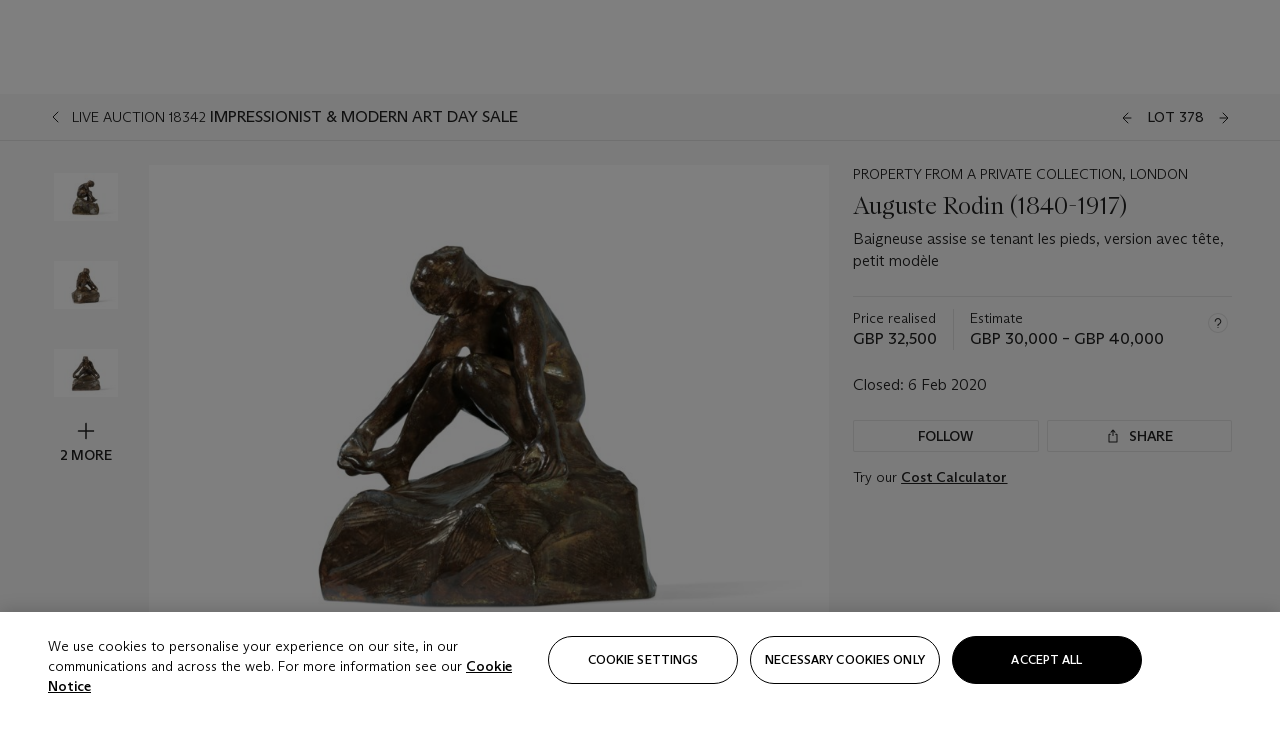

--- FILE ---
content_type: text/html; charset=utf-8
request_url: https://www.christies.com/lot/lot-auguste-rodin-baigneuse-assise-se-tenant-les-6251784/?lid=1&from=siteindex&intobjectid=6251784
body_size: 30610
content:



<!DOCTYPE html>
<html class="no-js" lang="en">
<head>
    <meta charset="utf-8" />
    
    


<script type="text/plain" class="optanon-category-2">
        
        var xmlHttp = new XMLHttpRequest();
        xmlHttp.open( "HEAD", "https://js.monitor.azure.com/scripts/b/ai.2.min.js", false );
        xmlHttp.onload = function() {
            if (xmlHttp.status == 200) {

                
                !function (T, l, y) { var S = T.location, k = "script", D = "instrumentationKey", C = "ingestionendpoint", I = "disableExceptionTracking", E = "ai.device.", b = "toLowerCase", w = "crossOrigin", N = "POST", e = "appInsightsSDK", t = y.name || "appInsights"; (y.name || T[e]) && (T[e] = t); var n = T[t] || function (d) { var g = !1, f = !1, m = { initialize: !0, queue: [], sv: "5", version: 2, config: d }; function v(e, t) { var n = {}, a = "Browser"; return n[E + "id"] = a[b](), n[E + "type"] = a, n["ai.operation.name"] = S && S.pathname || "_unknown_", n["ai.internal.sdkVersion"] = "javascript:snippet_" + (m.sv || m.version), { time: function () { var e = new Date; function t(e) { var t = "" + e; return 1 === t.length && (t = "0" + t), t } return e.getUTCFullYear() + "-" + t(1 + e.getUTCMonth()) + "-" + t(e.getUTCDate()) + "T" + t(e.getUTCHours()) + ":" + t(e.getUTCMinutes()) + ":" + t(e.getUTCSeconds()) + "." + ((e.getUTCMilliseconds() / 1e3).toFixed(3) + "").slice(2, 5) + "Z" }(), iKey: e, name: "Microsoft.ApplicationInsights." + e.replace(/-/g, "") + "." + t, sampleRate: 100, tags: n, data: { baseData: { ver: 2 } } } } var h = d.url || y.src; if (h) { function a(e) { var t, n, a, i, r, o, s, c, u, p, l; g = !0, m.queue = [], f || (f = !0, t = h, s = function () { var e = {}, t = d.connectionString; if (t) for (var n = t.split(";"), a = 0; a < n.length; a++) { var i = n[a].split("="); 2 === i.length && (e[i[0][b]()] = i[1]) } if (!e[C]) { var r = e.endpointsuffix, o = r ? e.location : null; e[C] = "https://" + (o ? o + "." : "") + "dc." + (r || "services.visualstudio.com") } return e }(), c = s[D] || d[D] || "", u = s[C], p = u ? u + "/v2/track" : d.endpointUrl, (l = []).push((n = "SDK LOAD Failure: Failed to load Application Insights SDK script (See stack for details)", a = t, i = p, (o = (r = v(c, "Exception")).data).baseType = "ExceptionData", o.baseData.exceptions = [{ typeName: "SDKLoadFailed", message: n.replace(/\./g, "-"), hasFullStack: !1, stack: n + "\nSnippet failed to load [" + a + "] -- Telemetry is disabled\nHelp Link: https://go.microsoft.com/fwlink/?linkid=2128109\nHost: " + (S && S.pathname || "_unknown_") + "\nEndpoint: " + i, parsedStack: [] }], r)), l.push(function (e, t, n, a) { var i = v(c, "Message"), r = i.data; r.baseType = "MessageData"; var o = r.baseData; return o.message = 'AI (Internal): 99 message:"' + ("SDK LOAD Failure: Failed to load Application Insights SDK script (See stack for details) (" + n + ")").replace(/\"/g, "") + '"', o.properties = { endpoint: a }, i }(0, 0, t, p)), function (e, t) { if (JSON) { var n = T.fetch; if (n && !y.useXhr) n(t, { method: N, body: JSON.stringify(e), mode: "cors" }); else if (XMLHttpRequest) { var a = new XMLHttpRequest; a.open(N, t), a.setRequestHeader("Content-type", "application/json"), a.send(JSON.stringify(e)) } } }(l, p)) } function i(e, t) { f || setTimeout(function () { !t && m.core || a() }, 500) } var e = function () { var n = l.createElement(k); n.src = h; var e = y[w]; return !e && "" !== e || "undefined" == n[w] || (n[w] = e), n.onload = i, n.onerror = a, n.onreadystatechange = function (e, t) { "loaded" !== n.readyState && "complete" !== n.readyState || i(0, t) }, n }(); y.ld < 0 ? l.getElementsByTagName("head")[0].appendChild(e) : setTimeout(function () { l.getElementsByTagName(k)[0].parentNode.appendChild(e) }, y.ld || 0) } try { m.cookie = l.cookie } catch (p) { } function t(e) { for (; e.length;)!function (t) { m[t] = function () { var e = arguments; g || m.queue.push(function () { m[t].apply(m, e) }) } }(e.pop()) } var n = "track", r = "TrackPage", o = "TrackEvent"; t([n + "Event", n + "PageView", n + "Exception", n + "Trace", n + "DependencyData", n + "Metric", n + "PageViewPerformance", "start" + r, "stop" + r, "start" + o, "stop" + o, "addTelemetryInitializer", "setAuthenticatedUserContext", "clearAuthenticatedUserContext", "flush"]), m.SeverityLevel = { Verbose: 0, Information: 1, Warning: 2, Error: 3, Critical: 4 }; var s = (d.extensionConfig || {}).ApplicationInsightsAnalytics || {}; if (!0 !== d[I] && !0 !== s[I]) { var c = "onerror"; t(["_" + c]); var u = T[c]; T[c] = function (e, t, n, a, i) { var r = u && u(e, t, n, a, i); return !0 !== r && m["_" + c]({ message: e, url: t, lineNumber: n, columnNumber: a, error: i }), r }, d.autoExceptionInstrumented = !0 } return m }(y.cfg); function a() { y.onInit && y.onInit(n) } (T[t] = n).queue && 0 === n.queue.length ? (n.queue.push(a), n.trackPageView({})) : a() }(window, document, {
                    src: "https://js.monitor.azure.com/scripts/b/ai.2.min.js", crossOrigin: "anonymous",
                    onInit: function (sdk) {
                        sdk.addTelemetryInitializer(function (envelope) {
                            if (envelope.baseType == "RemoteDependencyData")
                            {
                                var excludedDomains = ["cdn.cookielaw.org","o2.mouseflow.com","s.acquire.io","app.acquire.io","seg.mmtro.com","christiesinc.tt.omtrdc.net","dpm.demdex.net","smetrics.christies.com","ct.pinterest.com","www.google-analytics.com"];

                                for (let i = 0; i < excludedDomains.length; i++)
                                {
                                    if (envelope.baseData.target.includes(excludedDomains[i]))
                                    {
                                        return false;
                                    }
                                }
                            }

                            return true;
                        });
                    },
                    cfg: {
                        instrumentationKey: "5c229b10-0be6-42b4-bfbf-0babaf38d0ac",
                        disableFetchTracking: false,
                        disablePageUnloadEvents: ["unload"]
                    }
                });
                
            }
        }

        try{
            xmlHttp.send( null );
        } catch (error) {
            // ignore: user is blocking scripts, what else can we do?
        }

</script>



    <script>
        window.chrGlobal = {"ismobileapp":false,"distribution_package_url":"https://dsl.assets.christies.com/distribution/production/latest/index.js","distribution_package_app_name":"","language":"en","analytics_env":"christiesprod","analytics_region_tag":"data-track","analytics_debug":false,"is_authenticated":false,"analytics_datalayer":true,"share":{"client_id":"ra-5fc8ecd336145103","items":[{"type":"email","label_txt":"Email","analytics_id":"live_socialshare_email","aria_share_title_txt":"Share via Email"}]},"labels":{"close_modal_txt":"Close modal window"},"access_token_expiration":"0"};
    </script>

<script type="module">
    import { initializePackage } from 'https://dsl.assets.christies.com/distribution/production/latest/index.js';
    initializePackage("sitecore");
</script>




    <title>Auguste Rodin (1840-1917), Baigneuse assise se tenant les pieds, version avec t&#234;te, petit mod&#232;le | Christie&#39;s</title>

    <meta name="description" content="Baigneuse assise se tenant les pieds, version avec t&#234;te, petit mod&#232;le" />

    <meta name="keywords" content="Christie’s, Live Auction, Auction, Lot" />

    <link rel="canonical" href="https://www.christies.com/en/lot/lot-6251784" />

    <meta name="robots" content="all" />

    <meta name="christies-ctx-item" content="{DB47C573-0E0A-4C5F-A264-DB8584B23DD7}" />





    <meta name="og:title" content="Auguste Rodin (1840-1917), Baigneuse assise se tenant les pieds, version avec t&#234;te, petit mod&#232;le | Christie&#39;s" />

    <meta name="og:description" content="Baigneuse assise se tenant les pieds, version avec t&#234;te, petit mod&#232;le" />

    <meta name="og:image" content="https://www.christies.com/img/LotImages/2020/CKS/2020_CKS_18342_0378_000(auguste_rodin_baigneuse_assise_se_tenant_les_pieds_version_avec_tete_p100340).jpg?mode=max" />

    <meta name="og:type" content="website" />

    <meta name="og:url" content="https://www.christies.com/lot/lot-auguste-rodin-baigneuse-assise-se-tenant-les-6251784/?lid=1&amp;from=siteindex&amp;intobjectid=6251784" />




<meta name="viewport" content="width=device-width, initial-scale=1" />
<meta http-equiv="X-UA-Compatible" content="IE=edge" />
<meta name="format-detection" content="telephone=no">

<link href="https://dsl.assets.christies.com/design-system-library/production/critical.min.css" rel="preload stylesheet" as="style" fetchpriority="high" />
<link href="https://dsl.assets.christies.com/design-system-library/production/arizona.min.css" rel="preload stylesheet" as="style" fetchpriority="high" />

<script src="https://dsl.assets.christies.com/design-system-library/production/critical.min.js" async></script>
<script type="module" src="https://dsl.assets.christies.com/design-system-library/production/christies-design-system-library.esm.js" defer></script>
<script nomodule src="https://dsl.assets.christies.com/design-system-library/production/christies-design-system-library.js" defer></script>
<link href="https://dsl.assets.christies.com/design-system-library/production/christies-design-system-library.css" rel="preload stylesheet" as="style" fetchpriority="high" />

<script>
    function getRootNode(o) { return "object" == typeof o && Boolean(o.composed) ? getShadowIncludingRoot(this) : getRoot(this) } function getShadowIncludingRoot(o) { var t = getRoot(o); return isShadowRoot(t) ? getShadowIncludingRoot(t.host) : t } function getRoot(o) { return null != o.parentNode ? getRoot(o.parentNode) : o }
    function isShadowRoot(o) { return "#document-fragment" === o.nodeName && "ShadowRoot" === o.constructor.name } Object.defineProperty(Node.prototype, "getRootNode", { enumerable: !1, configurable: !1, value: getRootNode });
</script>




<link rel='shortcut icon' type='image/x-icon' href='/Assets/Discovery.Project.Website/V2023/favicons/favicon.ico'><link rel='icon' type='image/png' href='/Assets/Discovery.Project.Website/V2023/favicons/favicon-16x16.png' sizes='16x16'><link rel='icon' type='image/png' href='/Assets/Discovery.Project.Website/V2023/favicons/favicon-32x32.png' sizes='32x32'><link rel='apple-touch-icon' type='image/png' href='/Assets/Discovery.Project.Website/V2023/favicons/apple-touch-icon-57x57.png' sizes='57x57'><link rel='apple-touch-icon' type='image/png' href='/Assets/Discovery.Project.Website/V2023/favicons/apple-touch-icon-60x60.png' sizes='60x60'><link rel='apple-touch-icon' type='image/png' href='/Assets/Discovery.Project.Website/V2023/favicons/apple-touch-icon-72x72.png' sizes='72x72'><link rel='apple-touch-icon' type='image/png' href='/Assets/Discovery.Project.Website/V2023/favicons/apple-touch-icon-76x76.png' sizes='76x76'><link rel='apple-touch-icon' type='image/png' href='/Assets/Discovery.Project.Website/V2023/favicons/apple-touch-icon-114x114.png' sizes='114x114'><link rel='apple-touch-icon' type='image/png' href='/Assets/Discovery.Project.Website/V2023/favicons/apple-touch-icon-120x120.png' sizes='120x120'><link rel='apple-touch-icon' type='image/png' href='/Assets/Discovery.Project.Website/V2023/favicons/apple-touch-icon-144x144.png' sizes='144x144'><link rel='apple-touch-icon' type='image/png' href='/Assets/Discovery.Project.Website/V2023/favicons/apple-touch-icon-152x152.png' sizes='152x152'><link rel='apple-touch-icon' type='image/png' href='/Assets/Discovery.Project.Website/V2023/favicons/apple-touch-icon-167x167.png' sizes='167x167'><link rel='apple-touch-icon' type='image/png' href='/Assets/Discovery.Project.Website/V2023/favicons/apple-touch-icon-180x180.png' sizes='180x180'><link rel='apple-touch-icon' type='image/png' href='/Assets/Discovery.Project.Website/V2023/favicons/apple-touch-icon-1024x1024.png' sizes='1024x1024'><link rel='apple-touch-startup-image' media='(min-width: 320px) and (min-height: 480px) and (-webkit-device-pixel-ratio: 1)' type='image/png' href='/Assets/Discovery.Project.Website/V2023/favicons/apple-touch-startup-image-320x460.png'><link rel='apple-touch-startup-image' media='(min-width: 320px) and (min-height: 480px) and (-webkit-device-pixel-ratio: 2)' type='image/png' href='/Assets/Discovery.Project.Website/V2023/favicons/apple-touch-startup-image-640x920.png'><link rel='apple-touch-startup-image' media='(min-width: 320px) and (min-height: 568px) and (-webkit-device-pixel-ratio: 2)' type='image/png' href='/Assets/Discovery.Project.Website/V2023/favicons/apple-touch-startup-image-640x1096.png'><link rel='apple-touch-startup-image' media='(min-width: 375px) and (min-height: 667px) and (-webkit-device-pixel-ratio: 2)' type='image/png' href='/Assets/Discovery.Project.Website/V2023/favicons/apple-touch-startup-image-750x1294.png'><link rel='apple-touch-startup-image' media='(min-width: 414px) and (min-height: 736px) and (orientation: landscape) and (-webkit-device-pixel-ratio: 3)' type='image/png' href='/Assets/Discovery.Project.Website/V2023/favicons/apple-touch-startup-image-1182x2208.png'><link rel='apple-touch-startup-image' media='(min-width: 414px) and (min-height: 736px) and (orientation: portrait) and (-webkit-device-pixel-ratio: 3)' type='image/png' href='/Assets/Discovery.Project.Website/V2023/favicons/apple-touch-startup-image-1242x2148.png'><link rel='apple-touch-startup-image' media='(min-width: 414px) and (min-height: 736px) and (orientation: portrait) and (-webkit-device-pixel-ratio: 3)' type='image/png' href='/Assets/Discovery.Project.Website/V2023/favicons/apple-touch-startup-image-748x1024.png'><link rel='apple-touch-startup-image' media='(min-width: 768px) and (min-height: 1024px) and (orientation: portrait) and (-webkit-device-pixel-ratio: 1)' type='image/png' href='/Assets/Discovery.Project.Website/V2023/favicons/apple-touch-startup-image-768x1004.png'><link rel='apple-touch-startup-image' media='(min-width: 768px) and (min-height: 1024px) and (orientation: landscape) and (-webkit-device-pixel-ratio: 2)' type='image/png' href='/Assets/Discovery.Project.Website/V2023/favicons/apple-touch-startup-image-1496x2048.png'><link rel='apple-touch-startup-image' media='(min-width: 768px) and (min-height: 1024px) and (orientation: portrait) and (-webkit-device-pixel-ratio: 2)' type='image/png' href='/Assets/Discovery.Project.Website/V2023/favicons/apple-touch-startup-image-1536x2008.png'><link rel='icon' type='image/png' href='/Assets/Discovery.Project.Website/V2023/favicons/coast-228x228.png'>
        <meta name="mobile-web-app-capable" content="yes" />
        <meta name="theme-color" content="#fff" />
        <meta name="application-name" content="Christie&#39;s" />
        <meta name="apple-mobile-web-app-capable" content="yes" />
        <meta name="apple-mobile-web-app-status-bar-style" content="black-translucent" />
        <meta name="apple-mobile-web-app-title" content="Christie&#39;s" />
        <meta name="msapplication-TileColor" content="#fff" />
        <meta name="msapplication-TileImage" content="/Assets/Discovery.Project.Website/mstile-144x144.png" />
        <meta name="msapplication-config" content="\Assets\Discovery.Project.Website\favicons\browserconfig.xml" />
        <meta name="yandex-tableau-widget" content="\Assets\Discovery.Project.Website\favicons\yandex-browser-manifest.json" />



    <script>
    var $buoop = {
        required: { e: -4, f: -3, o: -3, s: -1, c: -3 }, insecure: true, unsupported: true, api: 2020.02, text: {
            'msg': 'Your web browser ({brow_name}) is out of date.',
            'msgmore': 'Update your browser for more security, speed and the best experience on this site.',
            'bupdate': 'Update browser',
            'bignore': 'Ignore',
            'remind': 'You will be reminded in {days} days.',
            'bnever': 'Never show again'
        }
    };
    function $buo_f() {
        var e = document.createElement("script");
        e.src = "//browser-update.org/update.min.js";
        document.body.appendChild(e);
    };
    try { document.addEventListener("DOMContentLoaded", $buo_f, false) }
    catch (e) { window.attachEvent("onload", $buo_f) }
    </script>





<style>
    .chr-theme--living-color.chr-theme--living-color {
        --c-accent: 0, 0%, 97%;
        --c-dominant: 0, 0%, 13%;
    }
</style>
</head>
    <body>
        
        




<script>
    window.chrComponents = window.chrComponents || {};
    window.chrComponents.header = {"data":{"header":{"language":"en","language_id":"1","is_authenticated":false,"page_refresh_after_sign_in":true,"page_refresh_after_sign_out":true,"sign_up_account_url":"https://signup.christies.com/signup","sign_up_from_live_chat_account_url":"https://signup.christies.com/signup?fromLiveChat=true","forgot_your_password_url":"/mychristies/passwordretrieval.aspx","login_aws_waf_security_script_url":"https://671144c6c9ff.us-east-1.sdk.awswaf.com/671144c6c9ff/11d0f81935d9/challenge.js","sign_in_api_endpoint":{"url":"https://dw-prod-auth.christies.com","path":"auth/api/v1/login","method":"POST","parameters":{"fromSignInToBid":""}},"sign_out_api_endpoint":{"url":"https://dw-prod-auth.christies.com","path":"auth/api/v1/logout","method":"POST","parameters":{"currentPageUri":""}},"sliding_session_api_endpoint":{"url":"https://dw-prod-auth.christies.com","path":"auth/api/v1/refresh","method":"POST","parameters":null},"languages":[{"title_txt":"繁","full_title_txt":"Traditional Chinese","aria_label_txt":"Traditional Chinese","query_string_parameters":{"lid":"3","sc_lang":"zh"}},{"title_txt":"简","full_title_txt":"Simplified Chinese","aria_label_txt":"Simplified Chinese","query_string_parameters":{"lid":"4","sc_lang":"zh-cn"}}],"search":{"url":"/en/search","redirect_keywords":["Gooding","internship"],"numbers_of_letters_to_start":0,"time_to_start":0},"access_token_expiration":"0"}},"labels":{"aria_back_to_parent_txt":"Back to parent menu","aria_expanded_menu_item_txt":"Press arrow down to enter the secondary menu","aria_main_nav_txt":"Primary","aria_menu_txt":"Menu","aria_search_btn_txt":"Submit search","aria_search_txt":"Search","aria_skip_link_txt":"Skip links","aria_user_navigation_txt":"User navigation","back_button_txt":"Back","choose_language_txt":"Choose language","language_label_txt":"English","language_txt":"Language","placeholder_txt":"Search by keyword","skip_link_txt":"Skip to main content","view_all_txt":"View all","login_modal_title_txt":"Sign in to your account","login_modal_title_from_live_chat_txt":"Please log in or create an account to chat with a client service representative","login_modal_username_txt":"Email address","login_modal_username_required_error_txt":"Please enter your email address","login_modal_password_txt":"Password","login_modal_password_required_error_txt":"Please enter your password","login_modal_forgot_your_password_txt":"Forgot your password?","login_modal_sign_in_txt":"Sign in","login_modal_create_new_account_txt":"Create an account","login_modal_show_password_txt":"Reveal password","login_modal_hide_password_txt":"Hide password","login_modal_error_txt":"Something went wrong. Please try again.","login_modal_invalid_credentials_txt":"Your email address and password do not match. Please try again.","login_modal_account_locked_txt":"Your account has been temporarily locked due to multiple login attempts. We’ve sent you an email with instructions on how to unlock it. For more help, contact <a class=\"chr-alert-next__content__link\" href=\"https://christies.com/\" target=\"_blank\">Client Services</a>.","refresh_modal_title_txt":"You've been signed out!","refresh_modal_message_txt":"You are no longer authenticated. Please refresh your page and sign in again if you wish to bid in auctions.","refresh_modal_button_txt":"Refresh the page"}};
</script>

<style>
    :root {
        /* Header heights for CLS prevention */
        --header-height-mobile: 56px;   /* Height for mobile screens */
        --header-height-desktop: 94px;  /* Height for desktop screens */
    }
    #headerHost {
        height: var(--header-height-mobile);
    }

    @media (min-width: 1280px) {
        #headerHost {
            height: var(--header-height-desktop);
        }
    }

</style>

<div id="headerHost">
    <template shadowrootmode="open">
        <link rel="stylesheet" href="https://dsl.assets.christies.com/react-legacy-integration/production/latest/index.css" />
        <div id="headerRoot" />
    </template>
</div>

<script type="module">
    import ReactTools, { Header, AuthContext } from 'https://dsl.assets.christies.com/react-legacy-integration/production/latest/index.js';

    const shadowRoot = document.getElementById('headerHost').shadowRoot
    const root = ReactTools.createRoot(shadowRoot.getElementById("headerRoot"));

    const authParams = {
        login: () => { window.dispatchEvent(new CustomEvent("chr.openLoginModal")) },
        logout: () => { window.dispatchEvent(new CustomEvent("chr.logout")) },
        isAuthenticated: false,
        getToken: () => "",
    }

    root.render(
        ReactTools.createElement(AuthContext.Provider, { value: authParams }, ReactTools.createElement(Header, {
                headerData: {"data":{"language":"en","logo":{"title_txt":"Christie's","url":"/en","analytics_id":"logo"},"search":{"url":"/en/search","redirect_keywords":["Gooding","internship"],"numbers_of_letters_to_start":0,"time_to_start":0},"languages":[{"title_txt":"EN","full_title_txt":"English","aria_label_txt":"English","query_string_parameters":{"lid":"1","sc_lang":"en"}},{"title_txt":"繁","full_title_txt":"Traditional Chinese","aria_label_txt":"Traditional Chinese","query_string_parameters":{"lid":"3","sc_lang":"zh"}},{"title_txt":"简","full_title_txt":"Simplified Chinese","aria_label_txt":"Simplified Chinese","query_string_parameters":{"lid":"4","sc_lang":"zh-cn"}}],"main_navigation_links":[{"secondary_navigation_links":[{"show_view_all":false,"items":[{"title_txt":"Upcoming auctions","url":"/en/calendar?filters=|event_live|event_115|","analytics_id":"upcomingauctions","truncate_at_two_lines":false},{"title_txt":"Current exhibitions","url":"https://www.christies.com/en/stories/on-view-4323c96e8d15434092ff8abf2f2070fc?sc_mode=normal","analytics_id":"currentexhibitions","truncate_at_two_lines":false},{"title_txt":"Browse all art and objects","url":"/en/browse?sortby=relevance","analytics_id":"browseallartandobjects","truncate_at_two_lines":false},{"title_txt":"Auction results","url":"https://www.christies.com/en/results","analytics_id":"auctionresults","truncate_at_two_lines":false}],"title_txt":"Calendar","url":"https://www.christies.com/en/calendar","analytics_id":"calendar"},{"show_view_all":true,"items":[{"title_txt":"Visions of the West: The William I. Koch Collection Day Sale","url":"/en/auction/visions-of-the-west-the-william-i-koch-collection-day-sale-31072/","analytics_id":"visionsofthewestthewilliamikochcollectiondaysale","truncate_at_two_lines":false},{"title_txt":"COLLECTOR/CONNOISSEUR: The Max N. Berry Collection; American Art Evening Sale","url":"/en/auction/collector-connoisseur-the-max-n-berry-collection-american-art-evening-sale-24513-nyr/","analytics_id":"collectorconnoisseurthemaxnberrycollectionamericanarteveningsale","truncate_at_two_lines":false},{"title_txt":"COLLECTOR/CONNOISSEUR: The Max N. Berry Collections; American Art Day Sale","url":"/en/auction/collector-connoisseur-the-max-n-berry-collections-american-art-day-sale-24514-nyr/","analytics_id":"collectorconnoisseurthemaxnberrycollectionamericanartdaysale","truncate_at_two_lines":false},{"title_txt":"We the People: America at 250","url":"/en/auction/we-the-people-america-at-250-24256-nyr/","analytics_id":"wethepeopleamericaat250","truncate_at_two_lines":false},{"title_txt":"19th Century American and Western Art","url":"/en/auction/19th-century-american-and-western-art-24103-nyr/","analytics_id":"19thcenturyamericanandwesternart","truncate_at_two_lines":false},{"title_txt":"COLLECTOR/CONNOISEUR: The Max N. Berry Collections Monotypes by Maurice Brazil Prendergast Online Sale","url":"/en/auction/collector-connoiseur-the-max-n-berry-collections-monotypes-by-maurice-brazil-prendergast-online-sale-24800-nyr/","analytics_id":"collectorconnoiseurthemaxnberrycollectionsmonotypes","truncate_at_two_lines":false},{"title_txt":"COLLECTOR/CONNOISSEUR: The Max N. Berry Collections; American Art Online Sale","url":"/en/auction/collector-connoisseur-the-max-n-berry-collections-american-art-online-sale-24515-nyr/","analytics_id":"collectorconnoiseurthemaxnberrycollectionsamericanart","truncate_at_two_lines":false},{"title_txt":"Fine and Rare Wines & Spirits Online: New York Edition","url":"/en/auction/fine-and-rare-wines-spirits-online-new-york-edition-24219-nyr/","analytics_id":"fineandrarewinesandspiritsonlinenewyorkedition","truncate_at_two_lines":false},{"title_txt":"The American Collector","url":"/en/auction/the-american-collector-23898-nyr/","analytics_id":"theamericancollector","truncate_at_two_lines":false},{"title_txt":"Rétromobile Paris","url":"/en/auction/r-tromobile-paris-24647-pag/","analytics_id":"retromobileparis","truncate_at_two_lines":false},{"title_txt":"Antiquities","url":"/en/auction/antiquities-24243-nyr/","analytics_id":"antiquities","truncate_at_two_lines":false},{"title_txt":"The Historic Cellar of Jürgen Schwarz: Five Decades of Collecting Part II","url":"/en/auction/the-historic-cellar-of-j-rgen-schwarz-five-decades-of-collecting-part-ii-24460-hgk/","analytics_id":"thehistoriccellarofjurgenschwarzfivedecadesofcollectingpartii","truncate_at_two_lines":false},{"title_txt":"Mathilde and Friends in Paris","url":"/en/auction/mathilde-and-friends-in-paris-24667-par/","analytics_id":"mathildeandfriendsinparis","truncate_at_two_lines":false},{"title_txt":"Old Masters","url":"/en/auction/old-masters-23933-nyr/","analytics_id":"oldmasters","truncate_at_two_lines":false},{"title_txt":"Old Master Paintings and Sculpture Part II ","url":"/en/auction/old-master-paintings-and-sculpture-part-ii-30918/","analytics_id":"oldmasterpaintingsandsculpturepartii","truncate_at_two_lines":false},{"title_txt":"Fine Printed Books and Manuscripts including Americana","url":"/en/auction/fine-printed-books-and-manuscripts-including-americana-23758-nyr/","analytics_id":"fineprintedbooksandmanuscriptsincludingamericana","truncate_at_two_lines":false}],"title_txt":"Current Auctions","url":"/en/calendar?filters=|event_live|event_115|","analytics_id":"currentauctions"},{"show_view_all":true,"items":[{"title_txt":"Americana Week | New York","url":"https://www.christies.com/en/events/americana-week/browse-all-lots","analytics_id":"americanaweeknewyork","truncate_at_two_lines":true},{"title_txt":"Visions of the West: The William I. Koch Collection | New York","url":"/en/events/visions-of-the-west-the-william-i-koch-collection/browse-all-lots?sortby=relevance","analytics_id":"visionsofthewestthewilliamikochcollection","truncate_at_two_lines":true},{"title_txt":"COLLECTOR/CONNOISSEUR The Max N. Berry Collections | New York","url":"/en/events/the-max-n-berry-collections","analytics_id":"maxnberrycollections","truncate_at_two_lines":true},{"title_txt":"Classic Week | New York","url":"https://www.christies.com/en/events/classic-week-new-york/what-is-on","analytics_id":"thecollectionofhrodessrandpatriciahart","truncate_at_two_lines":true},{"title_txt":"The Irene Roosevelt Aiken Collection | New York","url":"https://www.christies.com/en/events/the-irene-roosevelt-aitken-collection/what-is-on","analytics_id":"irenrooseveltaitkennewyork","truncate_at_two_lines":true},{"title_txt":"The Jim Irsay Collection | New York","url":"/en/events/the-jim-irsay-collection","analytics_id":"thejimirsaycollection","truncate_at_two_lines":false}],"title_txt":"Featured","url":"/en/calendar","analytics_id":"featured"}],"title_txt":"Auctions","url":"https://www.christies.com/en/calendar","analytics_id":"auctions"},{"secondary_navigation_links":[{"show_view_all":false,"items":[],"title_txt":"Decorative Arts For Your Home","url":"https://www.private.christies.com/","analytics_id":"decorativeartsforyourhome"},{"show_view_all":true,"items":[{"title_txt":"19th Century Furniture and Works of Art","url":"/en/private-sales/categories?filters=%7CDepartmentIds%7B68%7D%7C","analytics_id":"19thcenturyfurnitureandworksofart","truncate_at_two_lines":true},{"title_txt":"American Art","url":"/private-sales/categories?filters=DepartmentIds%7B3%7D","analytics_id":"americanart","truncate_at_two_lines":false},{"title_txt":"European Furniture & Works of Art","url":"/en/private-sales/categories?filters=%7CDepartmentIds%7B26%7D%7C&loadall=false&page=1&sortby=PublishDate","analytics_id":"europeanfurnitureandworksofart","truncate_at_two_lines":true},{"title_txt":"Handbags and Accessories","url":"/private-sales/categories?filters=DepartmentIds%7B22%7D","analytics_id":"handbags","truncate_at_two_lines":false},{"title_txt":"Impressionist and Modern Art","url":"/private-sales/categories?filters=DepartmentIds%7B29%7D","analytics_id":"impressionistandmodernart","truncate_at_two_lines":false},{"title_txt":"Post War and Contemporary Art","url":"/private-sales/categories?filters=DepartmentIds%7B74%7D","analytics_id":"postwarandcontemporaryart","truncate_at_two_lines":false},{"title_txt":"Science and Natural History","url":"/private-sales/categories?filters=DepartmentIds%7B47%7D","analytics_id":"scienceandnaturalhistory","truncate_at_two_lines":false}],"title_txt":"Categories","url":"https://www.christies.com/en/private-sales/categories","analytics_id":"categories"},{"show_view_all":false,"items":[{"title_txt":"Request an estimate","url":"https://www.christies.com/selling-services/auction-services/auction-estimates/overview/","analytics_id":"requestanestimate","truncate_at_two_lines":false},{"title_txt":"Selling guide","url":"https://www.christies.com/en/help/selling-guide/overview","analytics_id":"sellingguide","truncate_at_two_lines":false},{"title_txt":"About Private Sales","url":"https://www.christies.com/en/private-sales/about","analytics_id":"aboutprivatesales","truncate_at_two_lines":false}],"title_txt":"Sell with us","url":"https://www.christies.com/en/help/selling-guide/overview","analytics_id":"sellwithus"}],"title_txt":"Private Sales","url":"/en/private-sales/whats-on-offer","analytics_id":"privatesales"},{"secondary_navigation_links":[{"show_view_all":false,"items":[{"title_txt":"Request an estimate","url":"https://www.christies.com/selling-services/auction-services/auction-estimates/overview/","analytics_id":"requestanestimate","truncate_at_two_lines":false},{"title_txt":"Finance your art","url":"https://www.christies.com/en/services/art-finance/overview","analytics_id":"financeyourart","truncate_at_two_lines":true},{"title_txt":"Selling guide","url":"https://www.christies.com/en/help/selling-guide/overview","analytics_id":"sellingguide","truncate_at_two_lines":false},{"title_txt":"Auction results","url":"https://www.christies.com/en/results","analytics_id":"auctionresults","truncate_at_two_lines":false}],"title_txt":"Sell with us","url":"https://www.christies.com/en/help/selling-guide/overview","analytics_id":"sellwithus"},{"show_view_all":true,"items":[{"title_txt":"19th Century European Art","url":"/en/departments/19th-century-european-art","analytics_id":"19thcenturyeuropeanart","truncate_at_two_lines":false},{"title_txt":"African and Oceanic Art","url":"/en/departments/african-and-oceanic-art","analytics_id":"africanandoceanicart","truncate_at_two_lines":false},{"title_txt":"American Art","url":"/en/departments/american-art","analytics_id":"americanart","truncate_at_two_lines":false},{"title_txt":"Ancient Art and Antiquities","url":"/en/departments/ancient-art-and-antiquities","analytics_id":"ancientartandantiquities","truncate_at_two_lines":false},{"title_txt":"Automobiles, Cars, Motorcycles and Automobilia","url":"/en/department/automobiles-cars-motorcycles-automobilia","analytics_id":"automobilescarsmotorcyclesandautomobilia","truncate_at_two_lines":false},{"title_txt":"Books and Manuscripts","url":"/en/departments/books-and-manuscripts","analytics_id":"booksandmanuscripts","truncate_at_two_lines":false},{"title_txt":"Chinese Ceramics and Works of Art","url":"/en/departments/chinese-ceramics-and-works-of-art","analytics_id":"chineseceramicsandworksofart","truncate_at_two_lines":false},{"title_txt":"Chinese Paintings","url":"/en/departments/chinese-paintings","analytics_id":"chinesepaintings","truncate_at_two_lines":false},{"title_txt":"Design","url":"/en/departments/design","analytics_id":"design","truncate_at_two_lines":false},{"title_txt":"European Furniture and Works of Art","url":"/en/departments/european-furniture-and-works-of-art","analytics_id":"europeanfurnitureandworksofart","truncate_at_two_lines":false},{"title_txt":"Handbags and Accessories","url":"/en/departments/handbags-and-accessories","analytics_id":"handbagsandaccessories","truncate_at_two_lines":false},{"title_txt":"Impressionist and Modern Art","url":"/en/departments/impressionist-and-modern-art","analytics_id":"impressionistandmodernart","truncate_at_two_lines":false},{"title_txt":"Islamic and Indian Art","url":"/en/departments/islamic-and-indian-art","analytics_id":"islamicandindianart","truncate_at_two_lines":false},{"title_txt":"Japanese Art","url":"/en/departments/japanese-art","analytics_id":"japaneseart","truncate_at_two_lines":false},{"title_txt":"Jewellery","url":"/en/departments/jewellery","analytics_id":"jewellery","truncate_at_two_lines":false},{"title_txt":"Latin American Art","url":"/en/departments/latin-american-art","analytics_id":"latinamericanart","truncate_at_two_lines":false},{"title_txt":"Modern and Contemporary Middle Eastern Art","url":"/en/departments/modern-and-contemporary-middle-eastern-art","analytics_id":"modernandcontemporarymiddleeasternart","truncate_at_two_lines":false},{"title_txt":"Old Master Drawings","url":"/en/departments/old-master-drawings","analytics_id":"oldmasterdrawings","truncate_at_two_lines":false},{"title_txt":"Old Master Paintings","url":"/en/departments/old-master-paintings","analytics_id":"oldmasterpaintings","truncate_at_two_lines":false},{"title_txt":"Photographs","url":"/en/departments/photographs","analytics_id":"photographs","truncate_at_two_lines":false},{"title_txt":"Post-War and Contemporary Art","url":"/en/departments/post-war-and-contemporary-art","analytics_id":"post-warandcontemporaryart","truncate_at_two_lines":false},{"title_txt":"Prints and Multiples","url":"/en/departments/prints-and-multiples","analytics_id":"printsandmultiples","truncate_at_two_lines":false},{"title_txt":"Private and Iconic Collections","url":"/en/departments/private-and-iconic-collections","analytics_id":"privateandiconiccollections","truncate_at_two_lines":false},{"title_txt":"Rugs and Carpets","url":"/en/departments/rugs-and-carpets","analytics_id":"rugsandcarpets","truncate_at_two_lines":false},{"title_txt":"Watches and Wristwatches","url":"/en/departments/watches-and-wristwatches","analytics_id":"watchesandwristwatches","truncate_at_two_lines":false},{"title_txt":"Wine and Spirits","url":"/en/departments/wine-and-spirits","analytics_id":"wineandspirits","truncate_at_two_lines":false}],"title_txt":"Departments","url":"https://www.christies.com/departments/Index.aspx","analytics_id":"departments"}],"title_txt":"Sell","url":"https://www.christies.com/en/help/selling-guide/overview","analytics_id":"sell"},{"secondary_navigation_links":[{"show_view_all":true,"items":[{"title_txt":"19th Century European Art","url":"/en/departments/19th-century-european-art","analytics_id":"19thcenturyeuropeanart","truncate_at_two_lines":false},{"title_txt":"African and Oceanic Art","url":"/en/departments/african-and-oceanic-art","analytics_id":"africanandoceanicart","truncate_at_two_lines":false},{"title_txt":"American Art","url":"/en/departments/american-art","analytics_id":"americanart","truncate_at_two_lines":false},{"title_txt":"Ancient Art and Antiquities","url":"/en/departments/ancient-art-and-antiquities","analytics_id":"ancientartandantiquities","truncate_at_two_lines":false},{"title_txt":"Automobiles, Cars, Motorcycles and Automobilia","url":"/en/department/automobiles-cars-motorcycles-automobilia","analytics_id":"automobilescarsmotorcyclesandautomobilia","truncate_at_two_lines":false},{"title_txt":"Books and Manuscripts","url":"/en/departments/books-and-manuscripts","analytics_id":"booksandmanuscripts","truncate_at_two_lines":false},{"title_txt":"Chinese Ceramics and Works of Art","url":"/en/departments/chinese-ceramics-and-works-of-art","analytics_id":"chineseceramicsandworksofart","truncate_at_two_lines":false},{"title_txt":"Chinese Paintings","url":"/en/departments/chinese-paintings","analytics_id":"chinesepaintings","truncate_at_two_lines":false},{"title_txt":"Design","url":"/en/departments/design","analytics_id":"design","truncate_at_two_lines":false},{"title_txt":"European Furniture and Works of Art","url":"/en/departments/european-furniture-and-works-of-art","analytics_id":"europeanfurnitureandworksofart","truncate_at_two_lines":false},{"title_txt":"European Sculpture and Works of Art","url":"/en/departments/european-sculpture","analytics_id":"europeansculptureandworksofart","truncate_at_two_lines":false},{"title_txt":"Guitars","url":"https://www.christies.com/en/department/guitars","analytics_id":"guitars","truncate_at_two_lines":false},{"title_txt":"Handbags and Accessories","url":"/en/departments/handbags-and-accessories","analytics_id":"handbagsandaccessories","truncate_at_two_lines":false},{"title_txt":"Impressionist and Modern Art","url":"/en/departments/impressionist-and-modern-art","analytics_id":"impressionistandmodernart","truncate_at_two_lines":false},{"title_txt":"Indian, Himalayan and Southeast Asian Art","url":"/en/departments/indian-himalayan-and-southeast-asian-art","analytics_id":"indianhimalayanandsoutheastasianart","truncate_at_two_lines":false},{"title_txt":"Islamic and Indian Art","url":"/en/departments/islamic-and-indian-art","analytics_id":"islamicandindianart","truncate_at_two_lines":false},{"title_txt":"Japanese Art","url":"/en/departments/japanese-art","analytics_id":"japaneseart","truncate_at_two_lines":false},{"title_txt":"Jewellery","url":"/en/departments/jewellery","analytics_id":"jewellery","truncate_at_two_lines":false},{"title_txt":"Judaica","url":"/en/events/judaica","analytics_id":"judaica","truncate_at_two_lines":false},{"title_txt":"Latin American Art","url":"/en/departments/latin-american-art","analytics_id":"latinamericanart","truncate_at_two_lines":false},{"title_txt":"Modern and Contemporary Middle Eastern Art","url":"/en/departments/modern-and-contemporary-middle-eastern-art","analytics_id":"modernandcontemporarymiddleeasternart","truncate_at_two_lines":false},{"title_txt":"Modern British and Irish Art","url":"/en/departments/modern-british-and-irish-art","analytics_id":"modernbritishandirishart","truncate_at_two_lines":false},{"title_txt":"Old Master Drawings","url":"/en/departments/old-master-drawings","analytics_id":"oldmasterdrawings","truncate_at_two_lines":false},{"title_txt":"Old Master Paintings","url":"/en/departments/old-master-paintings","analytics_id":"oldmasterpaintings","truncate_at_two_lines":false},{"title_txt":"Photographs","url":"/en/departments/photographs","analytics_id":"photographs","truncate_at_two_lines":false},{"title_txt":"Post-War and Contemporary Art","url":"/en/departments/post-war-and-contemporary-art","analytics_id":"post-warandcontemporaryart","truncate_at_two_lines":false},{"title_txt":"Prints and Multiples","url":"/en/departments/prints-and-multiples","analytics_id":"printsandmultiples","truncate_at_two_lines":false},{"title_txt":"Private and Iconic Collections","url":"/en/departments/private-and-iconic-collections","analytics_id":"privateandiconiccollections","truncate_at_two_lines":false},{"title_txt":"Rugs and Carpets","url":"/en/departments/rugs-and-carpets","analytics_id":"rugsandcarpets","truncate_at_two_lines":false},{"title_txt":"Science and Natural History","url":"/en/departments/science-and-natural-history","analytics_id":"scienceandnaturalhistory","truncate_at_two_lines":false},{"title_txt":"Silver","url":"/en/departments/silver","analytics_id":"silver","truncate_at_two_lines":false},{"title_txt":"South Asian Modern and Contemporary Art","url":"/en/departments/south-asian-modern-contemporary-art","analytics_id":"southasianmoderncontemporaryart","truncate_at_two_lines":false},{"title_txt":"Sports Memorabilia","url":"/en/departments/sports-memorabilia","analytics_id":"sportsmemorabilia","truncate_at_two_lines":false},{"title_txt":"Watches and Wristwatches","url":"/en/departments/watches-and-wristwatches","analytics_id":"watchesandwristwatches","truncate_at_two_lines":false},{"title_txt":"Wine and Spirits","url":"/en/departments/wine-and-spirits","analytics_id":"wineandspirits","truncate_at_two_lines":false}],"title_txt":"Departments","url":"/en/departments","analytics_id":"departments"}],"title_txt":"Departments","url":"/en/departments","analytics_id":"departments"},{"secondary_navigation_links":[{"show_view_all":true,"items":[{"title_txt":"Rare cars at Rétromobile Paris","url":"/en/stories/retromobile-paris-gooding-christies-inaugural-european-sale-featuring-ferrari-talbot-lago-ballot-03ce8b8cab6f44aab934422afa8827bd?sc_mode=normal","analytics_id":"rarecarsatretromobileparis","truncate_at_two_lines":true},{"title_txt":"Visions of the West: The William I. Koch Collection","url":"/en/stories/tylee-abbott-american-western-art-31a09a40b0a84583bbaa659ffea3cda5","analytics_id":"visionsofthewestthewilliamikochcollection","truncate_at_two_lines":true},{"title_txt":"Inside Irene Roosevelt Aitken’s Fifth Avenue apartment","url":"/en/stories/irene-roosevelt-aitken-collection-82eae93bd5f74f79ba73ed2502ef3116?sc_mode=normal","analytics_id":"insideirenerooseveltaitkensfifthavenueapartment","truncate_at_two_lines":true},{"title_txt":"Canaletto’s ‘Venice, the Bucintoro at the Molo on Ascension Day’","url":"/en/stories/canaletto-venice-bucintoro-molo-ascension-day-5f3d44fd1d6c407f9d264da24b4d99f2","analytics_id":"canalettosvenicethebucintoroatthemoloonascensionday","truncate_at_two_lines":true},{"title_txt":"25 years of iconic design at Galerie kreo","url":"/en/stories/galerie-kreo-paris-exhibition-icons-of-21st-century-design-f0b72f9727d4464ebf973dad67e0d5d3","analytics_id":"25yearsoficonicdesignatgaleriekreo","truncate_at_two_lines":true},{"title_txt":"Must-see exhibitions in New York","url":"/en/stories/top-new-york-art-exhibitions-2026-a10bc7a155b04c2b8ede7350acf28aad","analytics_id":"must-seeexhibitionsinnewyork","truncate_at_two_lines":true}],"title_txt":"Read","url":"https://www.christies.com/en/stories/archive","analytics_id":"read"},{"show_view_all":false,"items":[{"title_txt":"Current exhibitions","url":"https://www.christies.com/en/stories/on-view-4323c96e8d15434092ff8abf2f2070fc","analytics_id":"currentexhibition","truncate_at_two_lines":false},{"title_txt":"Locations","url":"https://www.christies.com/en/locations/salerooms","analytics_id":"locations","truncate_at_two_lines":false}],"title_txt":"Visit","url":"https://www.christies.com/en/locations/salerooms","analytics_id":"visit"},{"show_view_all":true,"items":[{"title_txt":"Barbara Hepworth","url":"https://www.christies.com/en/artists/barbara-hepworth","analytics_id":"barbarahepworth","truncate_at_two_lines":false},{"title_txt":"Ferrari","url":"https://www.christies.com/en/artists/ferrari","analytics_id":"ferrari","truncate_at_two_lines":false},{"title_txt":"Frederic Remington","url":"https://www.christies.com/en/artists/frederic-remington","analytics_id":"fredericremington","truncate_at_two_lines":false},{"title_txt":"John James Audubon","url":"https://www.christies.com/en/artists/john-james-audubon","analytics_id":"johnjamesaudubon","truncate_at_two_lines":false},{"title_txt":"Keith Haring","url":"https://www.christies.com/en/artists/keith-haring","analytics_id":"keithharing","truncate_at_two_lines":false},{"title_txt":"Meissen porcelain & ceramics","url":"https://www.christies.com/en/artists/meissen","analytics_id":"meissenporcelainandceramics","truncate_at_two_lines":false},{"title_txt":"Michaël Borremans","url":"https://www.christies.com/en/artists/michael-borremans","analytics_id":"michaelborremans","truncate_at_two_lines":false},{"title_txt":"Oskar Schlemmer","url":"https://www.christies.com/en/artists/oskar-schlemmer","analytics_id":"oskarschlemmer","truncate_at_two_lines":false}],"title_txt":"Artists and Makers","url":"https://www.christies.com/en/artists","analytics_id":"artistsandmakers"}],"title_txt":"Discover","url":"https://www.christies.com/en/stories/archive","analytics_id":"discover"},{"secondary_navigation_links":[{"show_view_all":false,"items":[{"title_txt":"Request an estimate","url":"https://www.christies.com/selling-services/auction-services/auction-estimates/overview/","analytics_id":"requestanestimate","truncate_at_two_lines":true},{"title_txt":"Valuations, Appraisals and Professional Advisor Services","url":"/en/services/valuations-appraisals-and-professional-advisor-services/overview","analytics_id":"valuationsappraisalsandprofessionaladvisorservices","truncate_at_two_lines":true},{"title_txt":"Private Sales","url":"/en/private-sales/whats-on-offer","analytics_id":"privatesales","truncate_at_two_lines":true},{"title_txt":"Christie’s Education","url":"/en/christies-education/courses","analytics_id":"christieseducation","truncate_at_two_lines":true},{"title_txt":"Christie’s Art Finance","url":"/en/services/art-finance/overview","analytics_id":"christiesartfinance","truncate_at_two_lines":true},{"title_txt":"Christie’s Ventures","url":"/en/services/christies-ventures/overview","analytics_id":"christiesventures","truncate_at_two_lines":true}],"title_txt":"Services","url":"/en/services","analytics_id":"services"}],"title_txt":"Services","url":"/en/services","analytics_id":"services"}],"upper_navigation_links":[],"user_actions":[{"id":"my-account","title_txt":"My account","url":"/mychristies/activities.aspx?activitytype=wc&submenutapped=true","analytics_id":"myaccount"},{"id":"sign-in","title_txt":"Sign in","url":null,"analytics_id":"signin"},{"id":"sign-out","title_txt":"Sign out","url":null,"analytics_id":"signout"}]},"labels":{"aria_back_to_parent_txt":"Back to parent menu","aria_expanded_menu_item_txt":"Press arrow down to enter the secondary menu","aria_main_nav_txt":"Primary","aria_menu_txt":"Menu","aria_search_btn_txt":"Submit search","aria_search_txt":"Search","aria_skip_link_txt":"Skip links","aria_user_navigation_txt":"User navigation","back_button_txt":"Back","choose_language_txt":"Choose language","language_label_txt":"English","language_txt":"Language","placeholder_txt":"Search by keyword","skip_link_txt":"Skip to main content","view_all_txt":"View all","login_modal_title_txt":"Sign in to your account","login_modal_title_from_live_chat_txt":"Please log in or create an account to chat with a client service representative","login_modal_username_txt":"Email address","login_modal_username_required_error_txt":"Please enter your email address","login_modal_password_txt":"Password","login_modal_password_required_error_txt":"Please enter your password","login_modal_forgot_your_password_txt":"Forgot your password?","login_modal_sign_in_txt":"Sign in","login_modal_create_new_account_txt":"Create an account","login_modal_show_password_txt":"Reveal password","login_modal_hide_password_txt":"Hide password","login_modal_error_txt":"Something went wrong. Please try again.","login_modal_invalid_credentials_txt":"Your email address and password do not match. Please try again.","login_modal_account_locked_txt":"Your account has been temporarily locked due to multiple login attempts. We’ve sent you an email with instructions on how to unlock it. For more help, contact <a class=\"chr-alert-next__content__link\" href=\"https://christies.com/\" target=\"_blank\">Client Services</a>.","refresh_modal_title_txt":"You've been signed out!","refresh_modal_message_txt":"You are no longer authenticated. Please refresh your page and sign in again if you wish to bid in auctions.","refresh_modal_button_txt":"Refresh the page"}}
        })),
    );
</script>





<script>
    window.chrComponents = window.chrComponents || {};
    window.chrComponents.live_chat = {
  "data": {
    "get_user_details_api_endpoint": {
      "url": "https://www.christies.com",
      "path": "ChristiesAPIServices/DotcomAPIs/api/mychristies/GetUserDetails",
      "method": "POST"
    }
  }
};
</script>

<div class="chr-live-chat">
    <chr-live-chat></chr-live-chat>
</div>    <main>
        




    <script>
        var AnalyticsDataLayer = {"page":{"name":"Lot","channel":"Lot Content","language":"en","template":"Lot"},"user":{"status":"Not Logged In/No Account","GUID":"","platform":"web"},"events":{"lot_view":true}};
    </script>





  <script>
        var EnableCookieBanner = true;
        var IsMobileApp = false;
  </script>
  <script src="https://code.jquery.com/jquery-3.5.1.min.js" integrity="sha256-9/aliU8dGd2tb6OSsuzixeV4y/faTqgFtohetphbbj0=" crossorigin="anonymous"></script>
  <script src="//code.jquery.com/jquery-migrate-3.3.2.js"></script>
  <script src="//assets.adobedtm.com/4f105c1434ad/05fddbc767bb/launch-1b477ca5fd6e.min.js" async></script>


<div>
    










    <style>
        :root {
            --z-index-base: 100;
        }
    </style>
    <script>
        AnalyticsDataLayer.lot = {"number":"378","id":"6251784","status":"Closed"};
        AnalyticsDataLayer.sale = {"type":"Traditional","id":"28468","number":"18342","location":"London"};

        window.chrComponents = window.chrComponents || {};
        window.chrComponents.lotHeader_1205114186 = {"data":{"save_lot_livesale_api_endpoint":{"url":"//www.christies.com","path":"lots_webapi/api/lotslist/SaveLot","method":"POST","parameters":{"object_id":"","apikey":"708878A1-95DB-4DC2-8FBD-1E8A1DCE703C","save":""}},"cost_calculator_api_endpoint":{"url":"//payments.christies.com","path":"REST/JSON/CostCalculator","method":"POST","parameters":{"API_Key":"fdsaGdsdAS","SaleNumber":"18342","LotNumber":"378","LotSuffix":"","Currency":"GBP"}},"lot_primary_action":{"show":false,"is_enabled":false,"button_txt":"","action_display":"reg-bid-modal","action_type":"url","action_value":"https://www.christies.com/en/client-registrations/28468/6251784","action_event_name":null,"analytics_id":"live_registertobid"},"lots":[{"object_id":"6251784","lot_id_txt":"378","analytics_id":"18342.378","event_type":"Sale","url":"https://www.christies.com/en/lot/lot-6251784","previous_lot_url":"https://www.christies.com/en/lot/lot-6251782","next_lot_url":"https://www.christies.com/en/lot/lot-6251785","title_primary_txt":"Auguste Rodin (1840-1917)","title_secondary_txt":"Baigneuse assise se tenant les pieds, version avec tête, petit modèle","title_tertiary_txt":"","estimate_visible":true,"estimate_on_request":false,"price_on_request":false,"lot_estimate_txt":"","estimate_low":30000.0,"estimate_high":40000.0,"estimate_txt":"GBP 30,000 – GBP 40,000","price_realised":32500.0,"price_realised_txt":"GBP 32,500","lot_assets":[{"display_type":"basic","asset_type":"basic","asset_type_txt":"basic","asset_alt_txt":"Auguste Rodin (1840-1917)\n","image_url":"https://www.christies.com/img/LotImages/2020/CKS/2020_CKS_18342_0378_000(auguste_rodin_baigneuse_assise_se_tenant_les_pieds_version_avec_tete_p100340).jpg?mode=max","height_cm":"21.4","width_cm":"18.7","measurements_txt":"W 7 ¼ x H 8 ½ in. (18.7 x 21.4 cm.)"},{"display_type":"basic","asset_type":"basic","asset_type_txt":"basic","asset_alt_txt":"Auguste Rodin (1840-1917)\n","image_url":"https://www.christies.com/img/LotImages/2020/CKS/2020_CKS_18342_0378_001(auguste_rodin_baigneuse_assise_se_tenant_les_pieds_version_avec_tete_p100340).jpg?mode=max","height_cm":"21.4","width_cm":"18.7","measurements_txt":"W 7 ¼ x H 8 ½ in. (18.7 x 21.4 cm.)"},{"display_type":"basic","asset_type":"basic","asset_type_txt":"basic","asset_alt_txt":"Auguste Rodin (1840-1917)\n","image_url":"https://www.christies.com/img/LotImages/2020/CKS/2020_CKS_18342_0378_002(auguste_rodin_baigneuse_assise_se_tenant_les_pieds_version_avec_tete_p100340).jpg?mode=max","height_cm":"21.4","width_cm":"18.7","measurements_txt":"W 7 ¼ x H 8 ½ in. (18.7 x 21.4 cm.)"},{"display_type":"basic","asset_type":"basic","asset_type_txt":"basic","asset_alt_txt":"Auguste Rodin (1840-1917)\n","image_url":"https://www.christies.com/img/LotImages/2020/CKS/2020_CKS_18342_0378_003(auguste_rodin_baigneuse_assise_se_tenant_les_pieds_version_avec_tete_p100340).jpg?mode=max","height_cm":"21.4","width_cm":"18.7","measurements_txt":"W 7 ¼ x H 8 ½ in. (18.7 x 21.4 cm.)"},{"display_type":"basic","asset_type":"basic","asset_type_txt":"basic","asset_alt_txt":"Auguste Rodin (1840-1917)\n","image_url":"https://www.christies.com/img/LotImages/2020/CKS/2020_CKS_18342_0378_007(auguste_rodin_baigneuse_assise_se_tenant_les_pieds_version_avec_tete_p100340).jpg?mode=max","height_cm":"21.4","width_cm":"18.7","measurements_txt":"W 7 ¼ x H 8 ½ in. (18.7 x 21.4 cm.)"},{"display_type":"basic","asset_type":"basic","asset_type_txt":"basic","asset_alt_txt":"Auguste Rodin (1840-1917)\n","image_url":"https://www.christies.com/img/LotImages/2020/CKS/2020_CKS_18342_0378_008(auguste_rodin_baigneuse_assise_se_tenant_les_pieds_version_avec_tete_p100340).jpg?mode=max","height_cm":"21.4","width_cm":"18.7","measurements_txt":"W 7 ¼ x H 8 ½ in. (18.7 x 21.4 cm.)"},{"display_type":"scale","asset_type":"viewscale","asset_type_txt":"View scale","asset_alt_txt":"Auguste Rodin (1840-1917)\n","image_url":"https://www.christies.com/img/LotImages/2020/CKS/2020_CKS_18342_0378_000(auguste_rodin_baigneuse_assise_se_tenant_les_pieds_version_avec_tete_p100340).jpg?mode=max","height_cm":"21.4","width_cm":"18.7","foreground_url":"https://onlineonly.christies.com/Content/v3/images/relative-size-viewer_chair_277x277.png","background_url":"https://onlineonly.christies.com/Content/v3/images/relative-size-viewer_1024x554.png","measurements_txt":"W 7 ¼ x H 8 ½ in. (18.7 x 21.4 cm.)"}],"is_saved":false,"show_save":true,"is_unsold":false}],"sale":{"sale_id":"28468","sale_number":"18342","sale_room_code":"CKS","event_type":"Sale","title_txt":"Impressionist & Modern Art Day Sale","start_date":"2020-02-06T14:00Z","end_date":"2020-02-06T00:00Z","registration_close_date":"2020-02-06T08:00Z","location_txt":"London","url":"https://www.christies.com/en/auction/impressionist-modern-art-day-sale-28468/","is_auction_over":true,"is_in_progress":false,"time_zone":"GMT"},"ui_state":{"hide_timer":false,"hide_bid_information":false,"hide_tooltip":false,"hide_cost_calculator":false}},"labels":{"lot_txt":"Lot","lot_ended_txt":"Closed","registration_closes_txt":"Registration closes","bidding_starts_txt":"Bidding starts","current_bid_txt":"Current bid","estimate_txt":"Estimate","estimate_on_request_txt":"Estimate on request","price_on_request_txt":"Price on request","price_realised_txt":"Price realised","currency_txt":"GBP","closed_txt":"Closed","save_txt":"Save","saved_txt":"Saved","follow_txt":"Follow","followed_txt":"Followed","unfollow_txt":"Following","aria_follow_txt":"Follow {lottitle}","aria_unfollow_txt":"Unfollow {lottitle}","aria_expand_content_txt":"Visually expand the content","aria_collapse_content_txt":"Visually collapse the content","share_txt":"Share","closing_txt":"Closing","day_txt":"day","days_txt":"days","hour_unit_txt":"h","minute_unit_txt":"m","second_unit_txt":"s","more_txt":"more","share_title_txt":"Share via email","try_our_txt":"Try our","cost_calculator_txt":"Cost Calculator","cost_calculator_response_txt":"Below is your estimated cost based on the bid","cost_calculator_submit_txt":"Calculate","cost_calculator_bid_amount_label_txt":"Enter a bid","cost_calculator_generic_error_txt":"Sorry, something went wrong, please try again.","cost_calculator_bid_amount_missing_txt":"Missing amount","cost_calculator_your_bid_txt":"Your bid","cost_calculator_tooltip_btn_txt":"Show tooltip","cost_calculator_tooltip_txt":"Exclusive of all duty, taxes, import VAT and/or customs processing fees.","cost_calculator_invalid_value_txt":"Enter a valid amount, e.g. 1000.00","cost_calculator_title_txt":"Cost Calculator","cost_calculator_disclaimer_txt":"Below is your estimated cost based on the bid","cost_calculator_input_label_txt":"Enter the bid value","cost_calculator_buyers_premium_txt":"Estimated Buyer's Premium","cost_calculator_total_txt":"Estimated cost exclusive of duties","aria_cost_calculator_input_currency_txt":"Currency","bid_tooltip_txt":"Estimates do not reflect the final hammer price and do not include buyer's premium, and applicable taxes or artist's resale right. Please see Section D of the Conditions of Sale for full details.","timer_tooltip_txt":"Please note that if a bid is placed on this lot within the final three minutes of the closing time indicated in the countdown clock, three additional minutes will be added to the designated closing time. See our <a href=\"https://www.christies.com/about-us/help.aspx\">FAQs</a> for further information.","auction_happening_now_txt":"Happening now","aria_scroll_to_top_txt":"Scroll to top","loading_txt":"Loading details","aria_primary_media_video_txt":"Video for {title}","aria_gallery_next_txt":"View next","aria_gallery_previous_txt":"View previous","ar_view_at_home_txt":"View at home","ar_scan_qr_txt":"Scan the QR code with your phone or tablet camera to view this lot in augmented reality.","ar_view_in_ar_txt":"View this lot in augmented reality with your phone or tablet.","ar_not_available_txt":"We’re sorry, this experience is only available on devices that support augmented reality.","ar_get_started_txt":"Get started","symbols_important_information_txt":"Important information about this lot","aria_symbols_important_information_txt":"Important information about this lot"}};

    </script>
    <div data-analytics-region="lotheader-full" class="chr-lot-header">
        <div class="chr-lot-header--full chr-theme--living-color">
            <div class="chr-lot-header__breadcrumb">
                <div class="container-fluid chr-lot-header__breadcrumb-inner">

                    <nav aria-label="Breadcrumb" class="chr-breadcrumb">
                        <ol class="chr-breadcrumb__list">
                            <li class="chr-breadcrumb__list-item chr-breadcrumb__list-item--active">
                                <a class="chr-breadcrumb__link"
                                   href="https://www.christies.com/en/auction/impressionist-modern-art-day-sale-28468/"
                                   data-track="breadcrumb|auction-overview"
                                   onclick="">
                                        <chr-icon class="pr-2" icon="chevron" size="xs"></chr-icon>
                                    <div class="chr-lot-header__breadcrumb-detail">
                                        <span class="chr-body-s mr-1">
                                            Live Auction 18342
                                        </span>
                                        <span class="chr-body-medium">Impressionist &amp; Modern Art Day Sale</span>
                                    </div>
                                </a>
                            </li>
                        </ol>
                    </nav>

                        <div class="d-none d-md-flex">
                            <div class="chr-item-pagination">
                                <a href="https://www.christies.com/en/lot/lot-6251782" aria-label="previous lot">
                                    <chr-icon icon="arrow" icon="xs"></chr-icon>
                                </a>
                                <span class="chr-item-pagination__label">Lot 378 </span>
                                <a href="https://www.christies.com/en/lot/lot-6251785" aria-label="next lot">
                                    <chr-icon icon="arrow" rotation="180" size="xs"></chr-icon>
                                </a>
                            </div>
                        </div>
                </div>
                    <div class="d-block d-md-none">
                        <div class="chr-lot-header__breadcrumb-pagination">
                            <div class="container-fluid chr-lot-header__breadcrumb-pagination-inner">
                                <div class="chr-item-pagination">
                                    <a href="https://www.christies.com/en/lot/lot-6251782" aria-label="previous lot">
                                        <chr-icon icon="arrow" icon="xs"></chr-icon>
                                    </a>
                                    <span class="chr-item-pagination__label">378 </span>
                                    <a href="https://www.christies.com/en/lot/lot-6251785" aria-label="next lot">
                                        <chr-icon icon="arrow" rotation="180" size="xs"></chr-icon>
                                    </a>
                                </div>
                            </div>
                        </div>
                    </div>
            </div>
            <div class="container-fluid">
                <div class="row">
                    <div class="d-none col-lg-1 d-lg-block">
                            <div class="chr-lot-header__thumbnails">
                                    <chr-lot-header-gallery-button lot-id="6251784" data-namespace="lotHeader_1205114186" gallery-item-index="1" region="lot-header-thumbnail-1">
                                        <div class="chr-lot-header__thumbnail">
                                            <div class="chr-img__wrapper chr-img__wrapper--natural-height" data-img-id="6ab4325a-75a3-4029-8d22-cf9e31738c1b"><img alt="Auguste Rodin (1840-1917)
" class="chr-img lazyload" data-sizes="100px" data-srcset="https://www.christies.com/img/LotImages/2020/CKS/2020_CKS_18342_0378_001(auguste_rodin_baigneuse_assise_se_tenant_les_pieds_version_avec_tete_p100340).jpg?w=100 100w, https://www.christies.com/img/LotImages/2020/CKS/2020_CKS_18342_0378_001(auguste_rodin_baigneuse_assise_se_tenant_les_pieds_version_avec_tete_p100340).jpg?w=200 200w, https://www.christies.com/img/LotImages/2020/CKS/2020_CKS_18342_0378_001(auguste_rodin_baigneuse_assise_se_tenant_les_pieds_version_avec_tete_p100340).jpg?w=300 300w" src="https://www.christies.com/img/LotImages/2020/CKS/2020_CKS_18342_0378_001(auguste_rodin_baigneuse_assise_se_tenant_les_pieds_version_avec_tete_p100340).jpg?w=1"></img></div>
                                        </div>
                                    </chr-lot-header-gallery-button>
                                    <chr-lot-header-gallery-button lot-id="6251784" data-namespace="lotHeader_1205114186" gallery-item-index="2" region="lot-header-thumbnail-2">
                                        <div class="chr-lot-header__thumbnail">
                                            <div class="chr-img__wrapper chr-img__wrapper--natural-height" data-img-id="00d5a41c-df19-46d2-9b28-6b012beb1bbf"><img alt="Auguste Rodin (1840-1917)
" class="chr-img lazyload" data-sizes="100px" data-srcset="https://www.christies.com/img/LotImages/2020/CKS/2020_CKS_18342_0378_002(auguste_rodin_baigneuse_assise_se_tenant_les_pieds_version_avec_tete_p100340).jpg?w=100 100w, https://www.christies.com/img/LotImages/2020/CKS/2020_CKS_18342_0378_002(auguste_rodin_baigneuse_assise_se_tenant_les_pieds_version_avec_tete_p100340).jpg?w=200 200w, https://www.christies.com/img/LotImages/2020/CKS/2020_CKS_18342_0378_002(auguste_rodin_baigneuse_assise_se_tenant_les_pieds_version_avec_tete_p100340).jpg?w=300 300w" src="https://www.christies.com/img/LotImages/2020/CKS/2020_CKS_18342_0378_002(auguste_rodin_baigneuse_assise_se_tenant_les_pieds_version_avec_tete_p100340).jpg?w=1"></img></div>
                                        </div>
                                    </chr-lot-header-gallery-button>
                                    <chr-lot-header-gallery-button lot-id="6251784" data-namespace="lotHeader_1205114186" gallery-item-index="3" region="lot-header-thumbnail-3">
                                        <div class="chr-lot-header__thumbnail">
                                            <div class="chr-img__wrapper chr-img__wrapper--natural-height" data-img-id="2f29fbf1-7b4f-430f-93e8-4d0641a9537b"><img alt="Auguste Rodin (1840-1917)
" class="chr-img lazyload" data-sizes="100px" data-srcset="https://www.christies.com/img/LotImages/2020/CKS/2020_CKS_18342_0378_003(auguste_rodin_baigneuse_assise_se_tenant_les_pieds_version_avec_tete_p100340).jpg?w=100 100w, https://www.christies.com/img/LotImages/2020/CKS/2020_CKS_18342_0378_003(auguste_rodin_baigneuse_assise_se_tenant_les_pieds_version_avec_tete_p100340).jpg?w=200 200w, https://www.christies.com/img/LotImages/2020/CKS/2020_CKS_18342_0378_003(auguste_rodin_baigneuse_assise_se_tenant_les_pieds_version_avec_tete_p100340).jpg?w=300 300w" src="https://www.christies.com/img/LotImages/2020/CKS/2020_CKS_18342_0378_003(auguste_rodin_baigneuse_assise_se_tenant_les_pieds_version_avec_tete_p100340).jpg?w=1"></img></div>
                                        </div>
                                    </chr-lot-header-gallery-button>
                                    <div>
                                        <chr-lot-header-gallery-button lot-id="6251784" data-namespace="lotHeader_1205114186" gallery-item-index="0" region="lot-header-thumbnail-0">
                                            <div class="chr-lot-header__more-thumbnails">
                                                <chr-icon icon="plus"></chr-icon>
                                                <span class="chr-action">2 More</span>
                                            </div>
                                        </chr-lot-header-gallery-button>
                                    </div>
                            </div>
                    </div>
                    <div class="col-12 col-md-7 col-lg-7 chr-lot-header__media-column">
                        <div class="chr-lot-header__media">
                                <chr-lot-header-gallery-button data-namespace="lotHeader_1205114186" lot-id="6251784" gallery-item-index="0" region="lot-header-image">
                                        <div class="chr-lot-header__image">
                                            <div class="chr-lot-header__image-container">
                                                <div class="chr-img__wrapper chr-img__wrapper--natural-height" data-img-id="76badf86-59ce-44fe-beb7-48ad57657a35"><img alt="Auguste Rodin (1840-1917)
" class="chr-img lazyload" data-sizes="(min-width: 1224px) 1010px, (min-width: 768px) 695px, (min-width: 576px) 750px, 560px" data-srcset="https://www.christies.com/img/LotImages/2020/CKS/2020_CKS_18342_0378_000(auguste_rodin_baigneuse_assise_se_tenant_les_pieds_version_avec_tete_p100340).jpg?maxwidth=560&amp;maxheight=350 560w, https://www.christies.com/img/LotImages/2020/CKS/2020_CKS_18342_0378_000(auguste_rodin_baigneuse_assise_se_tenant_les_pieds_version_avec_tete_p100340).jpg?maxwidth=1120&amp;maxheight=700 1120w, https://www.christies.com/img/LotImages/2020/CKS/2020_CKS_18342_0378_000(auguste_rodin_baigneuse_assise_se_tenant_les_pieds_version_avec_tete_p100340).jpg?maxwidth=1680&amp;maxheight=1050 1680w, https://www.christies.com/img/LotImages/2020/CKS/2020_CKS_18342_0378_000(auguste_rodin_baigneuse_assise_se_tenant_les_pieds_version_avec_tete_p100340).jpg?maxwidth=750&amp;maxheight=350 750w, https://www.christies.com/img/LotImages/2020/CKS/2020_CKS_18342_0378_000(auguste_rodin_baigneuse_assise_se_tenant_les_pieds_version_avec_tete_p100340).jpg?maxwidth=1500&amp;maxheight=700 1500w, https://www.christies.com/img/LotImages/2020/CKS/2020_CKS_18342_0378_000(auguste_rodin_baigneuse_assise_se_tenant_les_pieds_version_avec_tete_p100340).jpg?maxwidth=2250&amp;maxheight=1050 2250w, https://www.christies.com/img/LotImages/2020/CKS/2020_CKS_18342_0378_000(auguste_rodin_baigneuse_assise_se_tenant_les_pieds_version_avec_tete_p100340).jpg?maxwidth=695&amp;maxheight=650 695w, https://www.christies.com/img/LotImages/2020/CKS/2020_CKS_18342_0378_000(auguste_rodin_baigneuse_assise_se_tenant_les_pieds_version_avec_tete_p100340).jpg?maxwidth=1390&amp;maxheight=1300 1390w, https://www.christies.com/img/LotImages/2020/CKS/2020_CKS_18342_0378_000(auguste_rodin_baigneuse_assise_se_tenant_les_pieds_version_avec_tete_p100340).jpg?maxwidth=2085&amp;maxheight=1950 2085w, https://www.christies.com/img/LotImages/2020/CKS/2020_CKS_18342_0378_000(auguste_rodin_baigneuse_assise_se_tenant_les_pieds_version_avec_tete_p100340).jpg?maxwidth=1010&amp;maxheight=650 1010w, https://www.christies.com/img/LotImages/2020/CKS/2020_CKS_18342_0378_000(auguste_rodin_baigneuse_assise_se_tenant_les_pieds_version_avec_tete_p100340).jpg?maxwidth=2020&amp;maxheight=1300 2020w, https://www.christies.com/img/LotImages/2020/CKS/2020_CKS_18342_0378_000(auguste_rodin_baigneuse_assise_se_tenant_les_pieds_version_avec_tete_p100340).jpg?maxwidth=3030&amp;maxheight=1950 3030w" src="https://www.christies.com/img/LotImages/2020/CKS/2020_CKS_18342_0378_000(auguste_rodin_baigneuse_assise_se_tenant_les_pieds_version_avec_tete_p100340).jpg?w=1"></img></div>
                                            </div>
                                        </div>
                                </chr-lot-header-gallery-button>
                            <div>
                                    <chr-lot-header-gallery-button lot-id="6251784" data-namespace="lotHeader_1205114186" gallery-item-index="0" region="lot-header-thumbnail-0">
                                        <div class="chr-lot-header__more-button">
                                            <chr-icon icon="plus"></chr-icon>
                                            <span class="chr-action">5 More</span>
                                        </div>
                                    </chr-lot-header-gallery-button>
                                    <chr-lot-header-media-controls data-namespace="lotHeader_1205114186" lot-id="6251784"></chr-lot-header-media-controls>
                            </div>
                        </div>
                    </div>
                    <div class="chr-lot-header__information-column col-sm-12 col-md-5 col-lg-4">
                        <div class="chr-lot-header__information">
                            <div class="chr-lot-header__description">

                                    <span class="chr-body-s">PROPERTY FROM A PRIVATE COLLECTION, LONDON</span>
                            </div>
                            <span class="chr-lot-header__artist-name">Auguste Rodin (1840-1917)</span>
                            <h1 class="chr-lot-header__title">Baigneuse assise se tenant les pieds, version avec tête, petit modèle</h1>

                            <div style="border-bottom: 1px solid rgba(34, 34, 34, 0.1); border-bottom-color: var(--c-grey-alpha-10); padding-bottom: 12px;"></div>

                            <div class="mt-3">
                                <chr-lot-header-dynamic-content data-namespace="lotHeader_1205114186" lot-id="6251784">
                                </chr-lot-header-dynamic-content>
                            </div>
                        </div>
                    </div>
                </div>
            </div>
        </div>
    </div>
    <!-- fixed header -->
    <span id="fixed-head-observer" class="fixed-tracker"></span>
    <chr-fixed-wrapper tracker="#fixed-head-observer">
        <chr-lot-header data-namespace="lotHeader_1205114186"
                        display="collapsed"
                        lot_id="6251784"
                        title_primary_txt="Auguste Rodin (1840-1917)"
                        title_secondary_txt="Baigneuse assise se tenant les pieds, version avec tête, petit modèle" living-color>
        </chr-lot-header>
    </chr-fixed-wrapper>
    <!-- /fixed header -->

</div>
<div class="chr-lot-detail__main">

    <div class="chr-lot-detail__vertical-scroll col-2">
        <chr-sticky-wrapper top="25vh">
            <chr-vertical-scroll-nav></chr-vertical-scroll-nav>
        </chr-sticky-wrapper>
    </div>

    


    <div class="container-fluid">
        <div class="row">
            <div class="col-md-6 col-lg-5 offset-lg-2">
                <div data-scroll-section="Details" id="details">
                    <section class="chr-lot-details">
                        <div class="chr-lot-section__center">
                            <chr-accordion auto-close="false">
                                    <chr-accordion-item open accordion-id="0">
                                        <div slot="header">Details</div>
                                        <div slot="content" class="content-zone chr-lot-section__accordion--content">
                                            <span class="chr-lot-section__accordion--text">Auguste Rodin (1840-1917)<br>
Baigneuse assise se tenant les pieds, version avec tête, petit modèle<br>
signed and numbered 'A. Rodin No. 1' (on the right side of the base); inscribed with the foundry mark 'Rudier Fondeur. Paris' (on the back of the base)<br>
bronze with dark brown patina<br>
8 3/8 x 7 3/8 x 6 7/8 in. (21.4 x 18.7 x 17.5 cm.)<br>
Conceived <i>circa</i> 1888-1893; this bronze version cast in an edition of twelve in 1955<br>
</span>
                                        </div>
                                    </chr-accordion-item>
                                    <chr-accordion-item open accordion-id="1">
                                        <div slot="header">Provenance</div>
                                        <div slot="content" class="content-zone chr-lot-section__accordion--content">
                                            <span class="chr-lot-section__accordion--text">Martin Fabiani, Paris.<br>The Lefevre Gallery [Alex. Reid & Lefevre, Ltd.], London, by whom acquired in 1955. <br>Acquired from the above by the father of the present owner on 21 December 1955, and thence by descent.</span>
                                        </div>
                                    </chr-accordion-item>
                                    <chr-accordion-item open accordion-id="2">
                                        <div slot="header">Literature</div>
                                        <div slot="content" class="content-zone chr-lot-section__accordion--content">
                                            <span class="chr-lot-section__accordion--text">J.L. Tancock, <i>The Sculpture of Auguste Rodin</i>, Philadelphia, 1976, no. 34-2, p. 252 (another cast illustrated; titled 'Woman with a Crab').<br>A. Le Normand-Romain, <i>The Bronzes of Rodin, Catalogue of works in the Musée Rodin</i>, vol. I, Paris, 2007, no. S. 648, p. 153 (another cast illustrated).</span>
                                        </div>
                                    </chr-accordion-item>
                            </chr-accordion>
                        </div>
                    </section>
                </div>
            </div>
            <div class="col-12 col-md-5 col-lg-3 offset-md-1">
                <section class="chr-specialist-info">

                    

    <h2 class="chr-heading-s-serif mb-4">
        Brought to you by
    </h2>
    <div class="chr-specialist-info__row">
        <div class="chr-avatar mr-3">
            <div class="chr-avatar__image chr-avatar__image--md">
<div class="chr-img__wrapper" data-img-id="a2ab9136-2d6b-40e3-8921-d8a76306a5f1" style="padding-top: 100%"><img alt="Ottavia Marchitelli" class="chr-img lazyload" data-sizes="60px" data-srcset="https://www.christies.com/static/images/christies-roundel.svg?w=60 60w, https://www.christies.com/static/images/christies-roundel.svg?w=120 120w, https://www.christies.com/static/images/christies-roundel.svg?w=180 180w" src="https://www.christies.com/static/images/christies-roundel.svg?w=1"></img></div>            </div>
        </div>
        <div class="chr-specialist-info__wrapper">
            <span class="chr-specialist-info__name">
                Ottavia Marchitelli
            </span>
            <span class="chr-specialist-info__category">
                
            </span>
        </div>
    </div>
    <div class="chr-specialist-info__contacts">
        <a class="chr-specialist-info__contacts--email" href="mailto:omarchitelli@christies.com">
            omarchitelli@christies.com
        </a>
        <a class="chr-specialist-info__contacts--phone" href="tel:+44(0)2073892980">
            +44 (0)20 7389 2980
        </a>
    </div>


                </section>
            </div>
        </div>
    </div>


    <div class="chr-theme--living-color">
        <div class="container-fluid">
            <div class="col-md-8 col-lg-7 offset-md-2">
                <section data-scroll-section="Lot essay" id="story" class="chr-lot-section">
                    <div class="chr-lot-section__center">
                        <h2 class="chr-lot-article__title">Lot Essay</h2>
                        <chr-readmore-expander button-variant="stand-alone" label-more="Read more" label-less="Read less" height="400" scroll-on-close="true" data-qa="lot-essay__expander" tracking-location="lot:lot essay:standard">
                            <div class="content-zone chr-body">
                                <br>This work will be included in the forthcoming Auguste Rodin catalogue critique de l'oeuvre sculpté currently being prepared by the Comité Auguste Rodin at Galerie Brame et Lorenceau under the direction of Jérôme Le Blay under the archive number 2019-6116B.
                            </div>
                        </chr-readmore-expander>
                    </div>
                </section>
            </div>
        </div>
    </div>




<script>
    window.chrComponents.articlesNext = {"data":{"settings":{"page_size":{"xs":4,"lg":8},"initial_page_size":{"xs":4,"lg":4},"story_detail_url_pattern":"https://www.christies.com/en/stories/{storySlug}-{id}"},"get_articles_api_endpoint":{"url":"https://apim.christies.com/stories","path":"/type/lots","method":"GET","parameters":{"ids":"18342.378","count":"4","device_size":"","language":"en","offset":"0"},"headers":{"Accept":"application/vnd.christies.v2+json"},"timeout_ms":"8000"}},"labels":{"view_all_txt":"View all","load_more_txt":"Load more","aria_loading_more_in_progress_txt":"Loading more items","aria_loading_more_done_plural_txt":"{count} new items loaded","aria_loading_more_done_singular_txt":"{count} new item loaded","aria_loading_txt":"The component is loading","slow_loading_txt":"Loading time is slower than expected","error_message":"Sorry, we are unable to display this content. Please check your connection."}};
</script>

<div class="container-fluid">
    <div class="row">
        <chr-panel-magazine-section section-class-names="chr-lot-section__center col-12 col-lg-10 offset-lg-2" id="single-article">
            <chr-panel-magazine full-width="true" heading="Related articles" namespace="articlesNext" />
        </chr-panel-magazine-section>
    </div>
</div>





    <div class="container-fluid chr-lot-page__more-from">
        <section data-scroll-section="More from" id="more-from" data-analytics-region="lot:more from" class="row chr-curated-lot-list">
            <div class="col-12 col-lg-10 offset-lg-2" id="more-lots">
                <div class="mb-2 pr-4 pr-lg-8 d-flex justify-content-between">
                    <div>
                        <h2 class="chr-heading-l-serif">
                            <span class="chr-label-medium d-block">More from</span>
                            Impressionist &amp; Modern Art Day Sale
                        </h2>
                    </div>
                        <div class="d-none d-md-flex align-items-center">
                                <chr-button href="https://www.christies.com/en/auction/impressionist-modern-art-day-sale-28468/" type="icon" icon="arrow" icon-position="right" icon-rotation="180">
        View All
    </chr-button>

                        </div>
                </div>
                    <script>
        window.chrComponents = window.chrComponents || {};
        window.chrComponents.carousel_677142815 = {"data":{},"labels":{"item_current_of_total_txt":"Item {current} out of {total}","previous_txt":"Visually slide to previous slide button","next_txt":"Visually slide to next slide button"}};
        window.chrComponents.moreFrom = {"data":{"lots":[{"object_id":"6251785","lot_id_txt":"379","event_type":"Sale","start_date":"2020-02-06T14:00Z","end_date":"2020-02-06T00:00Z","time_zone":"GMT","is_in_progress":false,"is_auction_over":true,"url":"https://www.christies.com/lot/pierre-auguste-renoir-1841-1919-rochers-de-guernesey-avec-6251785/?intObjectID=6251785&lid=1","title_primary_txt":"Pierre-Auguste Renoir (1841-1919)","title_secondary_txt":"Rochers de Guernesey avec personnages (plage à Guernesey)","title_tertiary_txt":"","consigner_information":"PROPERTY FROM AN IMPORTANT PRIVATE COLLECTION","description_txt":"pierre-auguste renoir (1841-1919), rochers de guernesey avec personnages (plage à guernesey), stamped with the signature 'renoir' (lugt 2137b; lower right), oil on canvas, 18 ½ x 22 in. (46.2 x 55.8 cm.), painted in 1883","image":{"image_src":"https://www.christies.com/img/LotImages/2020/CKS/2020_CKS_18342_0379_000(pierre-auguste_renoir_rochers_de_guernesey_avec_personnages105641).jpg?mode=max","image_mobile_src":"https://www.christies.com/img/LotImages/2020/CKS/2020_CKS_18342_0379_000(pierre-auguste_renoir_rochers_de_guernesey_avec_personnages105641).jpg?mode=max","image_tablet_src":"https://www.christies.com/img/LotImages/2020/CKS/2020_CKS_18342_0379_000(pierre-auguste_renoir_rochers_de_guernesey_avec_personnages105641).jpg?mode=max","image_desktop_src":"https://www.christies.com/img/LotImages/2020/CKS/2020_CKS_18342_0379_000(pierre-auguste_renoir_rochers_de_guernesey_avec_personnages105641).jpg?mode=max","image_alt_text":"Pierre-Auguste Renoir (1841-1919)"},"estimate_visible":true,"estimate_on_request":false,"lot_estimate_txt":"","price_on_request":false,"estimate_low":"400000.00","estimate_high":"600000.00","estimate_txt":"GBP 400,000 – GBP 600,000","price_realised":"443250","price_realised_txt":"GBP 443,250","current_bid":"","current_bid_txt":"","is_saved":false,"show_save":true,"registration_close_date":"","is_unsold":false,"AlternativeLotId":"18342.379"},{"object_id":"6251786","lot_id_txt":"380","event_type":"Sale","start_date":"2020-02-06T14:00Z","end_date":"2020-02-06T00:00Z","time_zone":"GMT","is_in_progress":false,"is_auction_over":true,"url":"https://www.christies.com/lot/auguste-rodin-1840-1917-eternel-printemps-second-etat-6251786/?intObjectID=6251786&lid=1","title_primary_txt":"Auguste Rodin (1840-1917)","title_secondary_txt":"Éternel Printemps, second état, 4ème réduction dite aussi \"no. 2\"","title_tertiary_txt":"","consigner_information":"","description_txt":"auguste rodin (1840-1917), éternel printemps, second état, 4ème réduction dite aussi \"no. 2\", signed 'rodin' (on the back), stamped with the foundry mark 'f. barbedienne. fondeur' (on the left side) and inscribed '5 t ' (on the underside), bronze with brown patina, height: 9 ¾ in. (24.7 cm.), width: 12 1/8 in. (30.8 cm.), depth: 7 ¼ in. (18.5 cm.), conceived in 1884, this reduction in 1898, and cast between 1898 and 1918 in an edition of between 63 and 69 examples; this example cast between 1900 and 1905","image":{"image_src":"https://www.christies.com/img/LotImages/2020/CKS/2020_CKS_18342_0380_000(auguste_rodin_eternel_printemps_second_etat_4eme_reduction_dite_aussi043332).jpg?mode=max","image_mobile_src":"https://www.christies.com/img/LotImages/2020/CKS/2020_CKS_18342_0380_000(auguste_rodin_eternel_printemps_second_etat_4eme_reduction_dite_aussi043332).jpg?mode=max","image_tablet_src":"https://www.christies.com/img/LotImages/2020/CKS/2020_CKS_18342_0380_000(auguste_rodin_eternel_printemps_second_etat_4eme_reduction_dite_aussi043332).jpg?mode=max","image_desktop_src":"https://www.christies.com/img/LotImages/2020/CKS/2020_CKS_18342_0380_000(auguste_rodin_eternel_printemps_second_etat_4eme_reduction_dite_aussi043332).jpg?mode=max","image_alt_text":"Auguste Rodin (1840-1917)"},"estimate_visible":true,"estimate_on_request":false,"lot_estimate_txt":"","price_on_request":false,"estimate_low":"150000.00","estimate_high":"250000.00","estimate_txt":"GBP 150,000 – GBP 250,000","price_realised":"175000","price_realised_txt":"GBP 175,000","current_bid":"","current_bid_txt":"","is_saved":false,"show_save":true,"registration_close_date":"","is_unsold":false,"AlternativeLotId":"18342.380"},{"object_id":"6251790","lot_id_txt":"384","event_type":"Sale","start_date":"2020-02-06T14:00Z","end_date":"2020-02-06T00:00Z","time_zone":"GMT","is_in_progress":false,"is_auction_over":true,"url":"https://www.christies.com/lot/alexej-von-jawlensky-1864-1941-stillleben-mit-tuch-6251790/?intObjectID=6251790&lid=1","title_primary_txt":"Alexej von Jawlensky (1864-1941)","title_secondary_txt":"Stillleben mit Tuch, Blumen im Krug, Apfel und Behälter auf Tisch","title_tertiary_txt":"","consigner_information":"PROPERTY FROM A PRIVATE DUTCH COLLECTION","description_txt":"alexej von jawlensky (1864-1941), stillleben mit tuch, blumen im krug, apfel und behälter auf tisch, signed 'a. jawlensky' (lower left), oil on board, 28 1/8 x 25 1/8 in. (71.4 x 63.6 cm.), painted in 1909-1910","image":{"image_src":"https://www.christies.com/img/LotImages/2020/CKS/2020_CKS_18342_0384_000(alexej_von_jawlensky_stillleben_mit_tuch_blumen_im_krug_apfel_und_beha105750).jpg?mode=max","image_mobile_src":"https://www.christies.com/img/LotImages/2020/CKS/2020_CKS_18342_0384_000(alexej_von_jawlensky_stillleben_mit_tuch_blumen_im_krug_apfel_und_beha105750).jpg?mode=max","image_tablet_src":"https://www.christies.com/img/LotImages/2020/CKS/2020_CKS_18342_0384_000(alexej_von_jawlensky_stillleben_mit_tuch_blumen_im_krug_apfel_und_beha105750).jpg?mode=max","image_desktop_src":"https://www.christies.com/img/LotImages/2020/CKS/2020_CKS_18342_0384_000(alexej_von_jawlensky_stillleben_mit_tuch_blumen_im_krug_apfel_und_beha105750).jpg?mode=max","image_alt_text":"Alexej von Jawlensky (1864-1941)"},"estimate_visible":true,"estimate_on_request":false,"lot_estimate_txt":"","price_on_request":false,"estimate_low":"180000.00","estimate_high":"250000.00","estimate_txt":"GBP 180,000 – GBP 250,000","price_realised":"225000","price_realised_txt":"GBP 225,000","current_bid":"","current_bid_txt":"","is_saved":false,"show_save":true,"registration_close_date":"","is_unsold":false,"AlternativeLotId":"18342.384"},{"object_id":"6251791","lot_id_txt":"385","event_type":"Sale","start_date":"2020-02-06T14:00Z","end_date":"2020-02-06T00:00Z","time_zone":"GMT","is_in_progress":false,"is_auction_over":true,"url":"https://www.christies.com/lot/paul-klee-1879-1940-stilleben-6251791/?intObjectID=6251791&lid=1","title_primary_txt":"Paul Klee (1879-1940)","title_secondary_txt":"Stilleben","title_tertiary_txt":"","consigner_information":"PROPERTY FROM AN IMPORTANT PRIVATE EUROPEAN COLLECTION","description_txt":"paul klee (1879-1940), stilleben, signed 'klee' (lower right); dated, numbered and inscribed '1924. 79. stilleben' (on the artist's mount), oil on paper laid down on the artist’s mount; watercolour and pen and ink on the artist’s mount, image: 8 ½ x 11 1/8 in. (21.8 x 28.6 cm.), artist's mount: 10 x 12 3/8 in. (25.3 x 31.4 cm.), painted in 1924","image":{"image_src":"https://www.christies.com/img/LotImages/2020/CKS/2020_CKS_18342_0385_000(paul_klee_stilleben105809).jpg?mode=max","image_mobile_src":"https://www.christies.com/img/LotImages/2020/CKS/2020_CKS_18342_0385_000(paul_klee_stilleben105809).jpg?mode=max","image_tablet_src":"https://www.christies.com/img/LotImages/2020/CKS/2020_CKS_18342_0385_000(paul_klee_stilleben105809).jpg?mode=max","image_desktop_src":"https://www.christies.com/img/LotImages/2020/CKS/2020_CKS_18342_0385_000(paul_klee_stilleben105809).jpg?mode=max","image_alt_text":"Paul Klee (1879-1940)"},"estimate_visible":true,"estimate_on_request":false,"lot_estimate_txt":"","price_on_request":false,"estimate_low":"150000.00","estimate_high":"250000.00","estimate_txt":"GBP 150,000 – GBP 250,000","price_realised":"187500","price_realised_txt":"GBP 187,500","current_bid":"","current_bid_txt":"","is_saved":false,"show_save":true,"registration_close_date":"","is_unsold":false,"AlternativeLotId":"18342.385"},{"object_id":"6251792","lot_id_txt":"386","event_type":"Sale","start_date":"2020-02-06T14:00Z","end_date":"2020-02-06T00:00Z","time_zone":"GMT","is_in_progress":false,"is_auction_over":true,"url":"https://www.christies.com/lot/ossip-zadkine-1890-1967-tete-dhomme-6251792/?intObjectID=6251792&lid=1","title_primary_txt":"Ossip Zadkine (1890-1967)","title_secondary_txt":"Tête d'homme","title_tertiary_txt":"","consigner_information":"","description_txt":"ossip zadkine (1890-1967), tête d'homme, signed 'o zadkine' (on the left side), carved wood, height: 12 5/8 in. (32.2 cm.), carved in 1928; this work is unique","image":{"image_src":"https://www.christies.com/img/LotImages/2020/CKS/2020_CKS_18342_0386_000(ossip_zadkine_tete_dhomme043754).jpg?mode=max","image_mobile_src":"https://www.christies.com/img/LotImages/2020/CKS/2020_CKS_18342_0386_000(ossip_zadkine_tete_dhomme043754).jpg?mode=max","image_tablet_src":"https://www.christies.com/img/LotImages/2020/CKS/2020_CKS_18342_0386_000(ossip_zadkine_tete_dhomme043754).jpg?mode=max","image_desktop_src":"https://www.christies.com/img/LotImages/2020/CKS/2020_CKS_18342_0386_000(ossip_zadkine_tete_dhomme043754).jpg?mode=max","image_alt_text":"Ossip Zadkine (1890-1967)"},"estimate_visible":true,"estimate_on_request":false,"lot_estimate_txt":"","price_on_request":false,"estimate_low":"150000.00","estimate_high":"200000.00","estimate_txt":"GBP 150,000 – GBP 200,000","price_realised":"515250","price_realised_txt":"GBP 515,250","current_bid":"","current_bid_txt":"","is_saved":false,"show_save":true,"registration_close_date":"","is_unsold":false,"AlternativeLotId":"18342.386"},{"object_id":"6251793","lot_id_txt":"387","event_type":"Sale","start_date":"2020-02-06T14:00Z","end_date":"2020-02-06T00:00Z","time_zone":"GMT","is_in_progress":false,"is_auction_over":true,"url":"https://www.christies.com/lot/andre-lhote-1885-1962-bouquet-de-fleurs-6251793/?intObjectID=6251793&lid=1","title_primary_txt":"André Lhote (1885-1962)","title_secondary_txt":"Bouquet de fleurs","title_tertiary_txt":"","consigner_information":"","description_txt":"andré lhote (1885-1962), bouquet de fleurs, signed 'a.lhote.' (upper right), oil on canvas, 21 ¾ x 18 1/8 in. (55.3 x 46 cm.), painted circa 1940","image":{"image_src":"https://www.christies.com/img/LotImages/2020/CKS/2020_CKS_18342_0387_000(andre_lhote_bouquet_de_fleurs105841).jpg?mode=max","image_mobile_src":"https://www.christies.com/img/LotImages/2020/CKS/2020_CKS_18342_0387_000(andre_lhote_bouquet_de_fleurs105841).jpg?mode=max","image_tablet_src":"https://www.christies.com/img/LotImages/2020/CKS/2020_CKS_18342_0387_000(andre_lhote_bouquet_de_fleurs105841).jpg?mode=max","image_desktop_src":"https://www.christies.com/img/LotImages/2020/CKS/2020_CKS_18342_0387_000(andre_lhote_bouquet_de_fleurs105841).jpg?mode=max","image_alt_text":"André Lhote (1885-1962)"},"estimate_visible":true,"estimate_on_request":false,"lot_estimate_txt":"","price_on_request":false,"estimate_low":"12000.00","estimate_high":"18000.00","estimate_txt":"GBP 12,000 – GBP 18,000","price_realised":"23750","price_realised_txt":"GBP 23,750","current_bid":"","current_bid_txt":"","is_saved":false,"show_save":true,"registration_close_date":"","is_unsold":false,"AlternativeLotId":"18342.387"},{"object_id":"6251794","lot_id_txt":"388","event_type":"Sale","start_date":"2020-02-06T14:00Z","end_date":"2020-02-06T00:00Z","time_zone":"GMT","is_in_progress":false,"is_auction_over":true,"url":"https://www.christies.com/lot/auguste-herbin-1882-1960-vase-de-fleurs-6251794/?intObjectID=6251794&lid=1","title_primary_txt":"Auguste Herbin (1882-1960)","title_secondary_txt":"Vase de fleurs","title_tertiary_txt":"","consigner_information":"PROPERTY FROM A PRIVATE SWISS COLLLECTION","description_txt":"auguste herbin (1882-1960), vase de fleurs, signed 'herbin' (lower left, on the tablecloth), oil on canvas, 36 ¼ x 25 5/8 in. (92 x 65 cm.), painted in 1909","image":{"image_src":"https://www.christies.com/img/LotImages/2020/CKS/2020_CKS_18342_0388_000(auguste_herbin_vase_de_fleurs105901).jpg?mode=max","image_mobile_src":"https://www.christies.com/img/LotImages/2020/CKS/2020_CKS_18342_0388_000(auguste_herbin_vase_de_fleurs105901).jpg?mode=max","image_tablet_src":"https://www.christies.com/img/LotImages/2020/CKS/2020_CKS_18342_0388_000(auguste_herbin_vase_de_fleurs105901).jpg?mode=max","image_desktop_src":"https://www.christies.com/img/LotImages/2020/CKS/2020_CKS_18342_0388_000(auguste_herbin_vase_de_fleurs105901).jpg?mode=max","image_alt_text":"Auguste Herbin (1882-1960)"},"estimate_visible":true,"estimate_on_request":false,"lot_estimate_txt":"","price_on_request":false,"estimate_low":"50000.00","estimate_high":"80000.00","estimate_txt":"GBP 50,000 – GBP 80,000","price_realised":"50000","price_realised_txt":"GBP 50,000","current_bid":"","current_bid_txt":"","is_saved":false,"show_save":true,"registration_close_date":"","is_unsold":false,"AlternativeLotId":"18342.388"},{"object_id":"6251795","lot_id_txt":"389","event_type":"Sale","start_date":"2020-02-06T14:00Z","end_date":"2020-02-06T00:00Z","time_zone":"GMT","is_in_progress":false,"is_auction_over":true,"url":"https://www.christies.com/lot/juan-gris-1887-1927-les-figues-6251795/?intObjectID=6251795&lid=1","title_primary_txt":"Juan Gris (1887-1927)","title_secondary_txt":"Les figues","title_tertiary_txt":"","consigner_information":"","description_txt":"juan gris (1887-1927), les figues, signed and dated '24 juan gris' (lower right), oil on canvas, 10 ¾ x 13 ¾ in. (27.3 x 35 cm.), painted between february and august 1924","image":{"image_src":"https://www.christies.com/img/LotImages/2020/CKS/2020_CKS_18342_0389_000(juan_gris_les_figues105922).jpg?mode=max","image_mobile_src":"https://www.christies.com/img/LotImages/2020/CKS/2020_CKS_18342_0389_000(juan_gris_les_figues105922).jpg?mode=max","image_tablet_src":"https://www.christies.com/img/LotImages/2020/CKS/2020_CKS_18342_0389_000(juan_gris_les_figues105922).jpg?mode=max","image_desktop_src":"https://www.christies.com/img/LotImages/2020/CKS/2020_CKS_18342_0389_000(juan_gris_les_figues105922).jpg?mode=max","image_alt_text":"Juan Gris (1887-1927)"},"estimate_visible":true,"estimate_on_request":false,"lot_estimate_txt":"","price_on_request":false,"estimate_low":"120000.00","estimate_high":"180000.00","estimate_txt":"GBP 120,000 – GBP 180,000","price_realised":"225000","price_realised_txt":"GBP 225,000","current_bid":"","current_bid_txt":"","is_saved":false,"show_save":true,"registration_close_date":"","is_unsold":false,"AlternativeLotId":"18342.389"},{"object_id":"6251796","lot_id_txt":"390","event_type":"Sale","start_date":"2020-02-06T14:00Z","end_date":"2020-02-06T00:00Z","time_zone":"GMT","is_in_progress":false,"is_auction_over":true,"url":"https://www.christies.com/lot/alexej-von-jawlensky-1864-1941-grosses-stilleben-fliederstrauss-6251796/?intObjectID=6251796&lid=1","title_primary_txt":"Alexej Von Jawlensky (1864-1941)","title_secondary_txt":"Grosses Stilleben (Fliederstrauss in Vase)","title_tertiary_txt":"","consigner_information":"PROPERTY FROM A PRIVATE SWISS COLLECTION","description_txt":"alexej von jawlensky (1864-1941), grosses stilleben (fliederstrauss in vase), signed 'a.jawlensky.' (lower left) and dated '36' (lower right); with an older inscription by the artist 'a.jawlensky 1913 'frauenkopf'' (on the reverse), oil on cardboard, 20 7/8 x 19 ¼ in. (53 x 49 cm.), painted in 1936","image":{"image_src":"https://www.christies.com/img/LotImages/2020/CKS/2020_CKS_18342_0390_000(alexej_von_jawlensky_grosses_stilleben105935).jpg?mode=max","image_mobile_src":"https://www.christies.com/img/LotImages/2020/CKS/2020_CKS_18342_0390_000(alexej_von_jawlensky_grosses_stilleben105935).jpg?mode=max","image_tablet_src":"https://www.christies.com/img/LotImages/2020/CKS/2020_CKS_18342_0390_000(alexej_von_jawlensky_grosses_stilleben105935).jpg?mode=max","image_desktop_src":"https://www.christies.com/img/LotImages/2020/CKS/2020_CKS_18342_0390_000(alexej_von_jawlensky_grosses_stilleben105935).jpg?mode=max","image_alt_text":"Alexej Von Jawlensky (1864-1941)"},"estimate_visible":true,"estimate_on_request":false,"lot_estimate_txt":"","price_on_request":false,"estimate_low":"100000.00","estimate_high":"150000.00","estimate_txt":"GBP 100,000 – GBP 150,000","price_realised":"100000","price_realised_txt":"GBP 100,000","current_bid":"","current_bid_txt":"","is_saved":false,"show_save":true,"registration_close_date":"","is_unsold":false,"AlternativeLotId":"18342.390"},{"object_id":"6251797","lot_id_txt":"391","event_type":"Sale","start_date":"2020-02-06T14:00Z","end_date":"2020-02-06T00:00Z","time_zone":"GMT","is_in_progress":false,"is_auction_over":true,"url":"https://www.christies.com/lot/alexander-archipenko-1887-1964-small-reclining-figure-6251797/?intObjectID=6251797&lid=1","title_primary_txt":"Alexander Archipenko (1887-1964)","title_secondary_txt":"Small Reclining Figure","title_tertiary_txt":"","consigner_information":"","description_txt":"alexander archipenko (1887-1964), small reclining figure, signed and numbered 'archipenko 3/12' (on the back of the leg), bronze with black patina, height: 4 3/8 in. (11 cm.), length: 11 7/8 in. (30 cm.), conceived in 1913; this bronze cast after 1964 under the supervision of the estate of the artist","image":{"image_src":"https://www.christies.com/img/LotImages/2020/CKS/2020_CKS_18342_0391_000(alexander_archipenko_small_reclining_figure100444).jpg?mode=max","image_mobile_src":"https://www.christies.com/img/LotImages/2020/CKS/2020_CKS_18342_0391_000(alexander_archipenko_small_reclining_figure100444).jpg?mode=max","image_tablet_src":"https://www.christies.com/img/LotImages/2020/CKS/2020_CKS_18342_0391_000(alexander_archipenko_small_reclining_figure100444).jpg?mode=max","image_desktop_src":"https://www.christies.com/img/LotImages/2020/CKS/2020_CKS_18342_0391_000(alexander_archipenko_small_reclining_figure100444).jpg?mode=max","image_alt_text":"Alexander Archipenko (1887-1964)"},"estimate_visible":true,"estimate_on_request":false,"lot_estimate_txt":"","price_on_request":false,"estimate_low":"30000.00","estimate_high":"40000.00","estimate_txt":"GBP 30,000 – GBP 40,000","price_realised":"31250","price_realised_txt":"GBP 31,250","current_bid":"","current_bid_txt":"","is_saved":false,"show_save":true,"registration_close_date":"","is_unsold":false,"AlternativeLotId":"18342.391"},{"object_id":"6251799","lot_id_txt":"393","event_type":"Sale","start_date":"2020-02-06T14:00Z","end_date":"2020-02-06T00:00Z","time_zone":"GMT","is_in_progress":false,"is_auction_over":true,"url":"https://www.christies.com/lot/ossip-zadkine-1890-1967-le-retour-de-la-6251799/?intObjectID=6251799&lid=1","title_primary_txt":"Ossip Zadkine (1890-1967)","title_secondary_txt":"Le retour de la fille prodigue","title_tertiary_txt":"","consigner_information":"THE PROPERTY OF A PRIVATE COLLECTOR","description_txt":"ossip zadkine (1890-1967), le retour de la fille prodigue, signed and numbered 'zadkine 5/7' (on the top of the base); inscribed with the foundry mark 'susse fondeur paris' (on the back of the base), polished bronze, height: 30 1/8 in. (76.5 cm.), conceived in 1953 and cast in bronze by susse fondeur from 1962 in an edition of seven plus three artist's proofs","image":{"image_src":"https://www.christies.com/img/LotImages/2020/CKS/2020_CKS_18342_0393_000(ossip_zadkine_le_retour_de_la_fille_prodigue114735).jpg?mode=max","image_mobile_src":"https://www.christies.com/img/LotImages/2020/CKS/2020_CKS_18342_0393_000(ossip_zadkine_le_retour_de_la_fille_prodigue114735).jpg?mode=max","image_tablet_src":"https://www.christies.com/img/LotImages/2020/CKS/2020_CKS_18342_0393_000(ossip_zadkine_le_retour_de_la_fille_prodigue114735).jpg?mode=max","image_desktop_src":"https://www.christies.com/img/LotImages/2020/CKS/2020_CKS_18342_0393_000(ossip_zadkine_le_retour_de_la_fille_prodigue114735).jpg?mode=max","image_alt_text":"Ossip Zadkine (1890-1967)"},"estimate_visible":true,"estimate_on_request":false,"lot_estimate_txt":"","price_on_request":false,"estimate_low":"150000.00","estimate_high":"200000.00","estimate_txt":"GBP 150,000 – GBP 200,000","price_realised":"467250","price_realised_txt":"GBP 467,250","current_bid":"","current_bid_txt":"","is_saved":false,"show_save":true,"registration_close_date":"","is_unsold":false,"AlternativeLotId":"18342.393"}],"save_lot_livesale_api_endpoint":{"url":"//www.christies.com","path":"lots_webapi/api/lotslist/SaveLot","method":"POST","parameters":{"object_id":"","apikey":"708878A1-95DB-4DC2-8FBD-1E8A1DCE703C","save":""}}},"labels":{"lot_txt":"Lot","lot_ended_txt":"Lot has ended","current_bid_txt":"Current bid","estimate_txt":"Estimate","estimate_on_request_txt":"Estimate on request","price_on_request_txt":" Price on request","price_realised_txt":"Price realised","currency_txt":"GBP","closed_label_txt":"Lot has ended","save_txt":"Save lot","saved_txt":"Saved lot","follow_txt":"Follow","followed_txt":"Followed","unfollow_txt":"Following","aria_follow_txt":"Follow {lottitle}","aria_unfollow_txt":"Unfollow {lottitle}","aria_expand_content_txt":"Visually expand the content","aria_collapse_content_txt":"Visually collapse the content","closed_txt":"Closed","closing_txt":"Closing","happening_now_txt":"Happening Now","starting_txt":"Starting","days_txt":"days","hours_txt":"h","minutes_txt":"m","seconds_txt":"s","quick_view_txt":"Quick View"}};
    </script>
    <chr-panel-curated-lot-list-carousel data-namespace="carousel_677142815"
                                         lot-data-namespace="moreFrom" is-auction-page="false" display="list"></chr-panel-curated-lot-list-carousel>
        <div class="d-flex d-md-none justify-content-end mt-5 pr-3">
                <chr-button href="https://www.christies.com/en/auction/impressionist-modern-art-day-sale-28468/" type="icon" icon="arrow" icon-position="right" icon-rotation="180">
        View All
    </chr-button>

        </div>

            </div>
        </section>
    </div>


</div>
    </main>




<div id="footerHost">
    <button id="cookie-settings-shadow-dom" class="ot-sdk-show-settings" style="display: none"></button>
    <template shadowrootmode="open">
        <link rel="stylesheet" href="https://dsl.assets.christies.com/react-legacy-integration/production/latest/index.css" />
        <div id="footerRoot" />
    </template>
</div>

<script type="module">
    import ReactTools, { Footer } from 'https://dsl.assets.christies.com/react-legacy-integration/production/latest/index.js';

    const shadowRoot = document.getElementById('footerHost').shadowRoot
    const root = ReactTools.createRoot(shadowRoot.getElementById("footerRoot"));
    root.render(
        ReactTools.createElement(Footer, {
            "footerData": {"data":{"language":"en","navigation":[{"title_txt":"Help","navigation_links":[{"title_txt":"FAQ","url":"/en/help/frequently-asked-questions/overview","analytics_id":"faqs","truncate_at_two_lines":false},{"title_txt":"How to buy","url":"/en/help/buying-guide/overview","analytics_id":"buyingguides","truncate_at_two_lines":false},{"title_txt":"How to sell","url":"/en/help/selling-guide/overview","analytics_id":"sellingguide","truncate_at_two_lines":false},{"title_txt":"Get an estimate","url":"/selling-services/auction-services/auction-estimates/overview/","analytics_id":"getanestimate","truncate_at_two_lines":false},{"title_txt":"Selling guides","url":"/en/selling-guide/overview","analytics_id":"sellingguidesbycategory","truncate_at_two_lines":false},{"title_txt":"Payment and shipping","url":"/en/help/buying-guide/payment-and-shipping","analytics_id":"paymentandshipping","truncate_at_two_lines":false},{"title_txt":"Auction help library","url":"/en/help/auction-help-library/overview","analytics_id":"helpguides","truncate_at_two_lines":false}]},{"title_txt":"About Us","navigation_links":[{"title_txt":"About Christie's","url":"/en/about/overview","analytics_id":"aboutchristies","truncate_at_two_lines":false},{"title_txt":"Careers","url":"/en/about/careers/overview","analytics_id":"careers","truncate_at_two_lines":false},{"title_txt":"Locations","url":"/en/locations/salerooms","analytics_id":"locations","truncate_at_two_lines":false},{"title_txt":"Press","url":"https://press.christies.com","analytics_id":"press","truncate_at_two_lines":false},{"title_txt":"Responsible Culture","url":"/en/about/responsible-culture/overview","analytics_id":"corporatesocialresponsibility","truncate_at_two_lines":false}]},{"title_txt":"Services","navigation_links":[{"title_txt":"Art Finance","url":"/en/services/christies-art-finance","analytics_id":"artfinance","truncate_at_two_lines":false},{"title_txt":"Private Sales","url":"/en/private-sales/whats-on-offer","analytics_id":"privatesales","truncate_at_two_lines":false},{"title_txt":"Client Advisory","url":"/en/services/client-advisory","analytics_id":"bespokeclient","truncate_at_two_lines":false},{"title_txt":"Gooding Christie's","url":"/en/about/gooding-christies","analytics_id":"goodingchristies","truncate_at_two_lines":false},{"title_txt":"Museum and Corporate Collections","url":"/en/services/museum-and-corporate-collection-services/overview","analytics_id":"museumservices","truncate_at_two_lines":false},{"title_txt":"Restitution","url":"/en/services/restitution/overview","analytics_id":"restitution","truncate_at_two_lines":false},{"title_txt":"Christie's Ventures","url":"/en/services/christies-ventures/overview","analytics_id":"christiesventures","truncate_at_two_lines":false},{"title_txt":"Valuations, Appraisals and Professional Advisor Services","url":"https://www.christies.com/en/services/valuations-appraisals-and-professional-advisor-services/overview","analytics_id":"vapas","truncate_at_two_lines":false}]},{"title_txt":"More Info","navigation_links":[{"title_txt":"Terms and conditions","url":"/en/about/terms-and-conditions/terms-and-conditions-for-website-use","analytics_id":"termsandconditions","truncate_at_two_lines":false},{"title_txt":"Privacy","url":"/en/privacy-centre/overview","analytics_id":"privacy","truncate_at_two_lines":false},{"title_txt":"Security","url":"/en/privacy-centre/security/overview","analytics_id":"security","truncate_at_two_lines":false},{"title_txt":"Cookie settings","url":"","type":"cookie","analytics_id":"cookiesettings","truncate_at_two_lines":false},{"title_txt":"Do not sell my personal information","url":"/about-us/contact/ccpa","analytics_id":"donotsellmypersonalinformation","truncate_at_two_lines":false},{"title_txt":"Modern slavery statement","url":"/-/media/project/christies-discovery/discovery-website/about-us/corporate-governance/modern-slavery-statements/modern-slavery-act-statement-2024.pdf?rev=0800682b2294406abc15302a243ff8ef","analytics_id":"modernslaverystatement","truncate_at_two_lines":false},{"title_txt":"Christie's Education","url":"https://www.christies.com/en/christies-education/courses","analytics_id":"christieseducation","truncate_at_two_lines":false},{"title_txt":"Christie's Real Estate","url":"https://www.christiesrealestate.com/","analytics_id":"christiesrealestate","truncate_at_two_lines":false}]}],"social_links":[{"icon":"facebook","url":"https://www.facebook.com/Christies","aria_label":"Facebook","modal_title_txt":null,"modal_description_txt":null,"analytics_id":"facebook"},{"icon":"x","url":"https://x.com/christiesinc","aria_label":"X","modal_title_txt":null,"modal_description_txt":null,"analytics_id":"x"},{"icon":"instagram","url":"https://www.instagram.com/christiesinc","aria_label":"Instagram","modal_title_txt":null,"modal_description_txt":null,"analytics_id":"instagram"},{"icon":"pinterest","url":"https://pinterest.com/christiesinc/","aria_label":"Pinterest","modal_title_txt":null,"modal_description_txt":null,"analytics_id":"pinterest"},{"icon":"wechat","url":"/-/media/project/christies-discovery/discovery-website/footer/subscription-account-qrcode.jpg?rev=4738807303744fd2a0eae4a1b94b1e28","aria_label":"WeChat","type":"qr","modal_title_txt":"Scan me ...","modal_description_txt":"Start using WeChat by scanning the following QR code.","analytics_id":"wechat"},{"icon":"weibo","url":"https://weibo.com/christies?ssl_rnd=1610476413.9034","aria_label":"Weibo","modal_title_txt":null,"modal_description_txt":null,"analytics_id":"weibo"},{"icon":"youtube","url":"https://www.youtube.com/channel/UCSbY5GF1eSKtT6d32qC7Krw","aria_label":"Youtube","modal_title_txt":null,"modal_description_txt":null,"analytics_id":"youtube"}]},"labels":{"aria_footer_navigation_txt":"Footer","aria_social_media_list_txt":"Social media","footer_license_logo_txt":"ICP license logo","copyright_txt":"© Christie's 2026"}}
        }),
    );
</script>


        



    <script src="https://dsl.assets.christies.com/design-system-library/production/mtiFontTrackingCode.min.js" async></script>





<script type="text/javascript" src="/Build/scripts/v3/global-bundle.min.js?hash=233134208" defer></script>
<script src="https://code.jquery.com/jquery-3.5.1.min.js" integrity="sha256-9/aliU8dGd2tb6OSsuzixeV4y/faTqgFtohetphbbj0=" crossorigin="anonymous"></script>

<link href="/css/FastSignup.css?hash=233134208" rel="stylesheet" type="text/css" fetchpriority="low" />


            <div class="chr-header-footer">
        <chr-gallery-provider></chr-gallery-provider>
        <chr-modal-provider></chr-modal-provider>
    </div>

    </body>
</html>


--- FILE ---
content_type: application/javascript
request_url: https://dsl.assets.christies.com/design-system-library/production/p-8712d7a2.entry.js
body_size: 2882
content:
import{r as i,h as s,g as t,H as a}from"./p-3e098f3f.js";import{F as e}from"./p-e7bdae95.js";import{a as l,g as c}from"./p-7fcd137a.js";import{b as o}from"./p-c02fee8d.js";import{l as r}from"./p-4bfab75c.js";import{D as h}from"./p-6b6d88a5.js";import{L as n,r as d}from"./p-adae8dff.js";import{A as m}from"./p-e539bbcb.js";import{p}from"./p-0628278e.js";import{d as v}from"./p-da0b5ab4.js";import{g as u}from"./p-d5ae1735.js";import"./p-2d180048.js";import"./p-e369b114.js";import"./p-1bd2187e.js";import"./p-3e8ff66b.js";import"./p-5306eb68.js";import"./p-27aca6ef.js";import"./p-5b461f98.js";import"./p-73879ffc.js";import"./p-3778f8d5.js";import"./p-f425662a.js";import"./p-1f191929.js";import"./p-3d67d3f7.js";import"./p-8fe84039.js";import"./p-9956fe2d.js";import"./p-3b85e86b.js";import"./p-6cf5b66b.js";import"./p-f9ad2a77.js";import"./p-83ecef28.js";import"./p-c59bbb98.js";import"./p-93c4dd7f.js";import"./p-5482e09f.js";import"./p-3a113c35.js";import"./p-8e358a9d.js";import"./p-cd76bafe.js";const g=class{constructor(s){i(this,s),this.links=[]}render(){return this.links.length?s("ul",{class:"link-list"},this.links.map((({url:i,txt:t})=>s("li",{class:"link-list__item"},s("a",{class:"chr-link--underline",href:i},t))))):null}},_={xs:{maxWidth:590,maxHeight:240},lg:{maxWidth:1160,maxHeight:400}},f={xs:{maxWidth:590,maxHeight:180},lg:{maxWidth:570,maxHeight:320}},b={1:[{xs:{maxWidth:590,maxHeight:400},lg:{maxWidth:970,maxHeight:600}}],2:[_,_],3:[{xs:{maxWidth:590,maxHeight:180},lg:{maxWidth:1160,maxHeight:320}},f,f]},x=(i,s,t)=>l(i,s,t,b),w=class{constructor(s){i(this,s),this.bgColor="transparent"}withNoImages(){var i;return s(e,null,s("div",{class:"row"},s("div",{class:"col-12 col-md-6 col-lg-4"},s("h2",{class:"chr-auction-overview__title",id:"heading__auction-overview"},this.header)),s("div",{class:"d-flex flex-column col-12 col-md-6 col-lg-8"},s("div",{class:"row"},s("div",{class:"col-12 col-lg-6"},s("div",{class:"chr-auction-overview__desc content-zone",innerHTML:this.description})),(null===(i=this.sessions)||void 0===i?void 0:i.length)>0&&s("div",{class:"col-12 col-lg-6"},this.renderAuctionTimes()),s("div",{class:"col-12 col-lg-6"},s("div",{class:"chr-auction-overview__tags"},s("chr-tag-list",{tags:this.tags,header:"Auction tags"})),s("div",{class:"mt-auto"},s("chr-link-list",{links:this.links})))))))}withImages(){var i;const t=this.images.slice(0,3),a=t.length;return s(e,null,s("div",{class:"row"},s("div",{class:"d-none d-md-block col-md-6 col-lg-8"},s("div",{class:"row"},t.map(((i,t)=>s("div",{class:`chr-auction-overview__imgs_${a}`},s("chr-image",{heightBehaviour:"natural",class:"chr-auction-overview__img",alt:i.image_alt_text,images:x(i,a,t)})))))),s("div",{class:"d-flex flex-column col-12 col-md-6 col-lg-4"},s("h2",{class:"chr-auction-overview__title",id:"heading__auction-overview"},this.header),s("div",{class:"chr-auction-overview__desc chr-body-s content-zone",innerHTML:this.description}),(null===(i=this.sessions)||void 0===i?void 0:i.length)>0&&this.renderAuctionTimes(),s("div",{class:"chr-auction-overview__tags"},s("chr-tag-list",{tags:this.tags,header:"Auction tags"})),s("div",{class:"mt-auto"},s("chr-link-list",{links:this.links})))))}renderAuctionTimes(){return this.sessions.length?s("div",{id:"session_times",class:"chr-auction-overview__sessions"},s("div",{class:"chr-auction-overview__sessions-title"},this.auctionSessionTitle),this.sessions.map((i=>s("div",{class:"mb-1"},s("span",{class:"chr-auction-overview__sessions-time"},i.time_txt),s("span",{class:"chr-auction-overview__sessions-lot"},i.lot_txt))))):null}renderVideo(){return s(e,null,s("div",{class:"container-fluid"},s("div",{class:"row justify-content-center"},s("div",{class:"col-12 col-lg-6"},s("h2",{class:"chr-auction-overview__title",id:"heading__auction-overview"},this.header),s("div",{class:"chr-auction-overview__desc content-zone",innerHTML:this.description}))),this.videoHeading&&s("div",{class:"row"},s("h2",{class:"chr-heading-l-serif mb-5 mt-md-7 mt-4"},this.videoHeading))),s("iframe",{class:"chr-auction-overview__iframe",frameborder:"0",marginwidth:"{0}",marginheight:"{0}",scrolling:"no",width:"100%",height:"100%",allow:"fullscreen; autoplay; encrypted-media;",src:this.videoUrl,title:"auction-overview-iframe"}))}render(){return s("section",{class:"py-4 py-md-7 chr-auction-overview","data-analytics-region":"overview","aria-labelledby":"heading__auction-overview"},this.videoUrl?this.renderVideo():s("div",{class:"container-fluid"},this.images&&this.images.length?this.withImages():this.withNoImages()))}},j=class{constructor(s){i(this,s),this.bgColor="transparent"}render(){const i=Boolean(this.quote)&&this.quote.length>0,t=Boolean(this.description),a=i||t;return s("section",{class:"py-4 py-md-7 chr-curated-lot-list","aria-labelledby":"heading__auction-lot-list",style:{backgroundColor:this.bgColor}},s("div",{class:"container-fluid pr-0"},s("h2",{class:"chr-heading-l-serif mb-5",id:"heading__auction-lot-list"},this.header),s("div",{class:"row"},a&&s("div",{class:"col-12 col-md-4 col-lg-3 col-xl-2"},i&&s("div",{class:"chr-curated-lot-list__quote"},s("chr-blockquote",{quote:this.quote,cite:this.cite,author:this.author})),t&&s("div",{class:"chr-curated-lot-list__description",innerHTML:this.description})),s("div",{class:{"col-12":!0,"col-md-8 col-lg-9 col-xl-10":a}},s("slot",null)))))}},y={xs:{maxWidth:450,maxHeight:450*m["7:8"]},sm:{maxWidth:320,maxHeight:320*m["7:8"]},md:{maxWidth:340,maxHeight:340*m["7:8"]},lg:{maxWidth:450,maxHeight:450*m["7:8"]}},H={xs:{maxWidth:450,maxHeight:450*m["7:8"]},sm:{maxWidth:340,maxHeight:340*m["7:8"]},md:{maxWidth:520,maxHeight:520*m["7:8"]},lg:{maxWidth:400,maxHeight:400*m["7:8"]},xl:{maxWidth:450,maxHeight:450*m["7:8"]}},W=(i,s="large")=>c("small"===s?y:H,i),k=class{constructor(s){i(this,s),this.lotDataNamespace="specialistSelection",this.carouselSize="large";const t=d.stores[this.lotDataNamespace];t instanceof n?(this.store=t,o((()=>{var i;this.lotList=[...(null===(i=this.store)||void 0===i?void 0:i.lots)||[]]}))):r.error(`Tried to access a store with namespace "${this.lotDataNamespace}", but none exists`)}render(){return this.lotList&&0!==this.lotList.length?s("chr-carousel",{"data-namespace":this.el.dataset.namespace,gap:0,size:this.carouselSize},this.lotList.map(((i,t)=>s("chr-lot-tile-carousel-wrapper",null,s("chr-lot-tile",{showTimer:!!i.show_timer,showLotNumber:"PrivateSale"!==i.event_type,display:h.grid,lot:i,image:W(i.image,this.carouselSize),"data-namespace":this.lotDataNamespace,timerContext:"auction-tile",trackId:`|lot ${t+1}`}))))):null}get el(){return t(this)}},L=class{constructor(t){i(this,t),this.bgColor="transparent",this.renderAddress=()=>s("span",{innerHTML:p.sanitize(this.address,v)})}render(){return s(e,{"data-analytics-region":"location"},s("div",{id:"location",class:"anchor"}),s("section",{class:"py-4 py-md-7","aria-labelledby":"heading__auction-location",style:{backgroundColor:this.bgColor}},s("div",{class:"container-fluid"},s("h2",{class:"chr-heading-l-serif pb-5",id:"heading__auction-location"},this.header),s("div",{class:"row"},s("div",{class:"col-12 col-md-6 col-xl-8 mb-5 mb-md-0 mb-lg-0 mb-xl-0"},s("chr-image",{type:"content-art-direction",alt:this.locationAltTxt,images:{xs:{src:this.locationImg,width:740,height:500},md:{src:this.locationImg,width:580,height:680},lg:{src:this.locationImg,width:840,height:490},xl:{src:this.locationImg,width:1088,height:480}}})),s("div",{class:"chr-location__panel col-12 col-md-6 col-xl-4"},s("div",{class:"chr-location__panel--left col-12 col-md-12 col-lg-6"},s("div",{class:"chr-location__section"},s("h3",{class:"chr-body-medium"},this.addressTxt),s("div",{class:"content-zone chr-body"},this.addressLink?s("a",{href:this.addressLink},this.renderAddress()):this.renderAddress())),s("div",{class:"chr-location__section"},s("h3",{class:"chr-body-medium"},this.accessibilityTxt),s("chr-readmore-expander",{previewContent:this.accessibility,labelMore:"Read more",labelLess:"Read less"},s("div",{class:"chr-body content-zone"},this.accessibility)))),s("div",{class:"chr-location__panel--right col-12 col-md-12 col-lg-6"},this.viewingTimes&&!!this.viewingTimes.length&&s("div",{class:"chr-location__view"},s("div",{id:"viewing",class:"anchor"}),s("h3",{class:"chr-body-medium"},this.viewingTimesTxt),s("ol",{class:"chr-location__view--list"},this.viewingTimes.map((i=>s("li",{class:"chr-body"},s("time",{"data-datetime":i.dateTime},s("span",{class:"chr-body-medium mr-3"},i.dateTxt)," ",i.timeTxt)))))),s("div",{class:"chr-location_contacts"},s("h3",{class:"chr-body-medium"},this.contactTxt),s("div",{class:"chr-location__contacts content-zone"},s("a",{href:`tel:${this.phone}`},s("span",null,this.phone)),s("a",{href:`mailto:${this.email}`},s("span",null,this.email))))))))))}},T=class{constructor(s){i(this,s),this.contactsAppear=3,this.showMore=!1,this.getSpecialistsSize=i=>{switch(i){case 1:return"large";case 2:return"medium";case 3:default:return"small"}}}specialistShowMore(i){var s;this.showMore=null===(s=i.detail)||void 0===s?void 0:s.expand}render(){const i=this.specialists.length,t=this.getSpecialistsSize(i);return 0===i?null:s(a,null,s("section",{id:this.namespace,class:"chr-section--grey py-5 py-lg-7","data-analytics-region":this.dataAnalyticsRegion},s("div",{class:"container-fluid"},s("h2",{class:"chr-heading-l-serif mb-5","data-qa":"specialist-list__heading"},this.heading),s("chr-specialist-list",{"data-namespace":this.namespace,controlListVisibility:!0},this.specialists.map(((a,e)=>s("div",{class:{"col-12":!0,"col-lg-9":1===i,"col-md-6":i>=2,"col-lg-4":i>=3,"chr-panel-specialist-visible-items":e>=this.contactsAppear&&!this.showMore}},s("chr-specialist",{size:t,image:u(a.image,i),name:a.name,position:a.position,department:a.department,intro:a.intro,email:a.email,phone:a.phone,readMoreTxt:this.readMoreTxt,readLessTxt:this.readLessTxt}))))))))}},z=class{constructor(s){i(this,s)}render(){return this.tags?s("ul",{class:"chr-tag-list","aria-label":this.header},this.tags.map(((i,t)=>s("li",{key:`tag-${t}`,class:"chr-tag-list__item"},s("chr-tag",{href:i.url,fake:!i.url},i.txt))))):null}};export{g as chr_link_list,w as chr_panel_auction_overview,j as chr_panel_curated_lot_list,k as chr_panel_curated_lot_list_carousel,L as chr_panel_location,T as chr_panel_specialist,z as chr_tag_list}